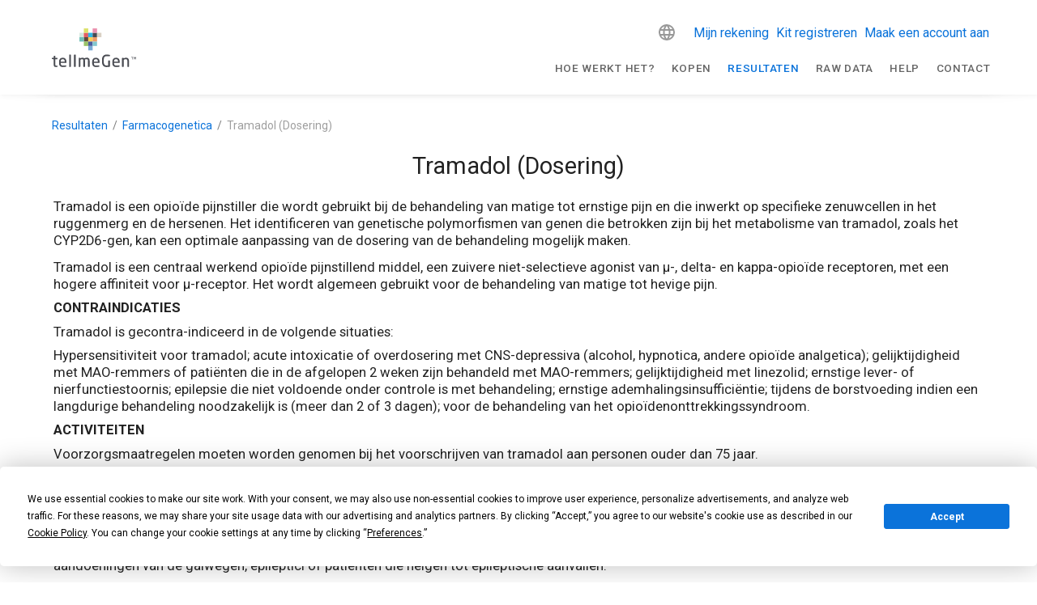

--- FILE ---
content_type: text/html; charset=utf-8
request_url: https://www.tellmegen.com/nl/resultaten/farmacologie/tramadol-dosering
body_size: 36973
content:
<!doctype html>
<html data-n-head-ssr lang="en" data-n-head="%7B%22lang%22:%7B%22ssr%22:%22en%22%7D%7D">
  <head >
    <meta data-n-head="ssr" charset="utf-8"><meta data-n-head="ssr" name="viewport" content="width=device-width, initial-scale=1"><meta data-n-head="ssr" name="format-detection" content="telephone=no"><meta data-n-head="ssr" data-hid="apple-mobile-web-app-title" name="apple-mobile-web-app-title" content="tellmeGen"><meta data-n-head="ssr" data-hid="og:title" name="og:title" property="og:title" content="tellmeGen"><meta data-n-head="ssr" data-hid="og:description" name="og:description" property="og:description" content="tellmeGen"><meta data-n-head="ssr" data-hid="og:site_name" name="og:site_name" property="og:site_name" content="tellmeGen"><meta data-n-head="ssr" data-hid="og:url" name="og:url" property="og:url" content="https://www.tellmegen.com"><meta data-n-head="ssr" data-hid="og:image" name="og:image" property="og:image" content="https://www.tellmegen.com/logo.png"><meta data-n-head="ssr" data-hid="og:type" name="og:type" property="og:type" content="website"><meta data-n-head="ssr" name="facebook-domain-verification" content="fw4vzzdqb5qx3bs7vv3r8vuhjycgc6"><meta data-n-head="ssr" name="p:domain_verify" content="f16b0074b441cdfcf1007986b2c5b438"><meta data-n-head="ssr" data-hid="charset" charset="utf-8"><meta data-n-head="ssr" data-hid="mobile-web-app-capable" name="mobile-web-app-capable" content="yes"><meta data-n-head="ssr" data-hid="description" name="description" content="description"><meta data-n-head="ssr" data-hid="robots" name="robots" content="index, follow"><title>title</title><link data-n-head="ssr" rel="icon" type="image/x-icon" href="/favicon.ico"><link data-n-head="ssr" data-hid="shortcut-icon" rel="shortcut icon" href="/_nuxt/icons/icon_64x64.e7b7f4.png"><link data-n-head="ssr" data-hid="apple-touch-icon" rel="apple-touch-icon" href="/_nuxt/icons/icon_512x512.e7b7f4.png" sizes="512x512"><link data-n-head="ssr" rel="manifest" href="/_nuxt/manifest.e4f8186c.json" data-hid="manifest"><link data-n-head="ssr" data-hid="i18n-alt-de" head="ssr" rel="alternate" href="https://www.tellmegen.com/de/testergebnisse/pharmakologie/tramadol-dosierung" hreflang="de"><link data-n-head="ssr" data-hid="i18n-alt-sv" head="ssr" rel="alternate" href="https://www.tellmegen.com/sv/resultat/farmakogenetik/tramadol-dosering" hreflang="sv"><link data-n-head="ssr" data-hid="i18n-alt-ru" head="ssr" rel="alternate" href="https://www.tellmegen.com/ru/результаты/фармакогенетика/трамадол-дозировка" hreflang="ru"><link data-n-head="ssr" data-hid="i18n-alt-fi" head="ssr" rel="alternate" href="https://www.tellmegen.com/fi/tulokset/farmakologinen-yhteensopivuus/tramadoli-annostus" hreflang="fi"><link data-n-head="ssr" data-hid="i18n-alt-pt" head="ssr" rel="alternate" href="https://www.tellmegen.com/pt/resultados/farmacologia/tramadol-dosagem" hreflang="pt"><link data-n-head="ssr" data-hid="i18n-alt-en" head="ssr" rel="alternate" href="https://www.tellmegen.com/en/results/pharmacology/tramadol-dosage" hreflang="en"><link data-n-head="ssr" data-hid="i18n-alt-it" head="ssr" rel="alternate" href="https://www.tellmegen.com/it/risultati/farmacologia/tramadol-dosaggio" hreflang="it"><link data-n-head="ssr" data-hid="i18n-alt-fr" head="ssr" rel="alternate" href="https://www.tellmegen.com/fr/resultats/pharmacologie/tramadol-dosage" hreflang="fr"><link data-n-head="ssr" data-hid="i18n-alt-es" head="ssr" rel="alternate" href="https://www.tellmegen.com/resultados/farmacologia/tramadol-dosificacion" hreflang="es"><link data-n-head="ssr" data-hid="i18n-alt-nb" head="ssr" rel="alternate" href="https://www.tellmegen.com/nb/resultater/farmakologi/tramadol-dosering" hreflang="nb"><link data-n-head="ssr" data-hid="i18n-alt-ja" head="ssr" rel="alternate" href="https://www.tellmegen.com/ja/結果/薬理学/トラマドール-投与量" hreflang="ja"><link data-n-head="ssr" data-hid="i18n-alt-pl" head="ssr" rel="alternate" href="https://www.tellmegen.com/pl/wyniki/farmakogenetyka/tramadol-dawkowanie" hreflang="pl"><link data-n-head="ssr" data-hid="i18n-alt-nl" head="ssr" rel="alternate" href="https://www.tellmegen.com/nl/resultaten/farmacologie/tramadol-dosering" hreflang="nl"><link data-n-head="ssr" data-hid="i18n-xd" head="ssr" rel="alternate1" href="https://www.tellmegen.com/resultados/farmacologia/tramadol-dosificacion" hreflang="x-default"><link data-n-head="ssr" data-hid="robots" name="robots" content="index, follow"><link data-n-head="ssr" data-hid="i18n-can" rel="canonical" href="https://www.tellmegen.com/nl/resultaten/farmacologie/tramadol-dosering"><script data-n-head="ssr" type="text/javascript" src="https://app.termly.io/resource-blocker/8d21808c-c083-41e6-80c1-fc1dc45654b4?autoBlock=on"></script><script data-n-head="ssr" type="text/javascript" chat="true" id="867866" src="https://eu.fw-cdn.com/12906606/867866.js"></script><script data-n-head="ssr" data-hid="gtm-script">if(!window._gtm_init){window._gtm_init=1;(function(w,n,d,m,e,p){w[d]=(w[d]==1||n[d]=='yes'||n[d]==1||n[m]==1||(w[e]&&w[e][p]&&w[e][p]()))?1:0})(window,navigator,'doNotTrack','msDoNotTrack','external','msTrackingProtectionEnabled');(function(w,d,s,l,x,y){w[x]={};w._gtm_inject=function(i){if(w.doNotTrack||w[x][i])return;w[x][i]=1;w[l]=w[l]||[];w[l].push({'gtm.start':new Date().getTime(),event:'gtm.js'});var f=d.getElementsByTagName(s)[0],j=d.createElement(s);j.async=true;j.src='https://www.googletagmanager.com/gtm.js?id='+i;f.parentNode.insertBefore(j,f);};w[y]('GTM-W5HZHGS')})(window,document,'script','dataLayer','_gtm_ids','_gtm_inject')}</script><link rel="preload" href="/_nuxt/4a04797.js" as="script"><link rel="preload" href="/_nuxt/5c98fa3.js" as="script"><link rel="preload" href="/_nuxt/css/b3ea1ea.css" as="style"><link rel="preload" href="/_nuxt/b0c3b39.js" as="script"><link rel="preload" href="/_nuxt/css/af212a9.css" as="style"><link rel="preload" href="/_nuxt/557d7ef.js" as="script"><link rel="preload" href="/_nuxt/css/1b0c69e.css" as="style"><link rel="preload" href="/_nuxt/01b6d91.js" as="script"><link rel="preload" href="/_nuxt/8360b48.js" as="script"><link rel="stylesheet" href="/_nuxt/css/b3ea1ea.css"><link rel="stylesheet" href="/_nuxt/css/af212a9.css"><link rel="stylesheet" href="/_nuxt/css/1b0c69e.css">
  </head>
  <body >
    <noscript data-n-head="ssr" data-hid="gtm-noscript" data-pbody="true"><iframe src="https://www.googletagmanager.com/ns.html?id=GTM-W5HZHGS&" height="0" width="0" style="display:none;visibility:hidden" title="gtm"></iframe></noscript><div data-server-rendered="true" id="__nuxt"><!----><div id="__layout"><div data-app="true" id="app" class="v-application v-application--is-ltr theme--light"><div class="v-application--wrap"><!----> <div class="v-sheet theme--light"><header class="white v-sheet theme--light v-toolbar v-app-bar v-app-bar--fixed" style="max-height:117px;height:56px;margin-top:0px;transform:translateY(0px);left:0px;right:0px;"><div class="v-toolbar__content" style="height:56px;"><div class="container px-0"><div class="row mx-0 align-center justify-space-between"><div class="d-flex flex-grow-1 justify-space-between align-center col-lg-3 col-auto"><span title="Home" class="tmg-u-cursor--pointer"><svg xmlns="http://www.w3.org/2000/svg" viewBox="0 0 440.37 202.28" width="104" height="48" class="logo my-0 mx-1 py-0"><path fill="#494b52" d="M421,162.16h-2.21V151.72h-3.95v-2h10.11v2H421v10.44Z"></path> <path fill="#494b52" d="M434.24,159.1h-.08l-3.89-5.84v8.91h-2.15V149.7h2.33l3.8,5.89L438,149.7h2.34v12.47h-2.19v-8.94Z"></path> <path fill="#494b52" d="M21.91,202.28c-7.67,0-12.11-1.95-12.11-11.94V161.41l-7.65-.87A2.14,2.14,0,0,1,0,158.41v-2.29A2.11,2.11,0,0,1,2.23,154H9.81v-7.66a2.34,2.34,0,0,1,2-2.3l4.76-.69a2,2,0,0,1,1.88,2V154H27a2.31,2.31,0,0,1,2.31,2.31v2.87A2.31,2.31,0,0,1,27,161.46H18.48v28.86c0,4.34,1,4.7,3.94,4.7h4.73c2,0,2.39,1,2.39,1.8v3c0,.79-.35,1.79-2,2.05A40.19,40.19,0,0,1,21.91,202.28Z"></path> <path fill="#494b52" d="M57.43,202.28c-7.39,0-19.8-2.72-19.8-20.89v-7.6C37.63,161,44.87,153.4,57,153.4s19.2,7.43,19.2,20.39v4.56A2.23,2.23,0,0,1,74,180.83H46.3v.57c0,9.22,3.33,13.15,11.12,13.15a115.74,115.74,0,0,0,14.94-.92h.51a1.79,1.79,0,0,1,2,1.8v2.87a2.29,2.29,0,0,1-2.19,2.55A77.82,77.82,0,0,1,57.43,202.28ZM46.31,173.92H67.46v-.14c0-8.86-3.12-12.64-10.45-12.64s-10.7,4.14-10.7,12.64Z"></path> <path fill="#494b52" d="M97.14,201.68H92.75a2.23,2.23,0,0,1-2.14-2.31V139.14a2.16,2.16,0,0,1,2.14-2.23h4.39a2.16,2.16,0,0,1,2.14,2.23v60.23A2.2,2.2,0,0,1,97.14,201.68Z"></path> <path fill="#494b52" d="M122.41,201.68H118a2.23,2.23,0,0,1-2.14-2.31V139.14a2.16,2.16,0,0,1,2.14-2.23h4.4a2.16,2.16,0,0,1,2.14,2.23v60.23A2.24,2.24,0,0,1,122.41,201.68Z"></path> <path fill="#494b52" d="M195.15,201.68h-4.06a2.32,2.32,0,0,1-2.31-2.31V169.46c0-7.46-3.78-8.42-7.07-8.42a27.5,27.5,0,0,0-9.15,2,26.83,26.83,0,0,1,.64,6.21v30.07a2.21,2.21,0,0,1-2.14,2.31h-4.48a2.14,2.14,0,0,1-2.05-2.31V169.3c0-7-1.9-8.25-5.89-8.25-3.08,0-6.93,1.7-9.69,3.06v35.26a2.21,2.21,0,0,1-2.14,2.31h-4.48a2.14,2.14,0,0,1-2.05-2.31V156.29A2.25,2.25,0,0,1,142.5,154h4.22a2.24,2.24,0,0,1,2.23,2.31v.51a23.42,23.42,0,0,1,11.71-3.5c3.73,0,6.48,1.06,8.6,3.33a34.26,34.26,0,0,1,13.87-3.33c6.53,0,14.3,2.8,14.3,16.16v29.91A2.27,2.27,0,0,1,195.15,201.68Z"></path> <path fill="#494b52" d="M230.63,202.28c-7.4,0-19.8-2.72-19.8-20.89v-7.6c0-12.77,7.24-20.39,19.37-20.39s19.2,7.43,19.2,20.39v4.56a2.23,2.23,0,0,1-2.22,2.48H219.5v.57c0,9.22,3.33,13.15,11.13,13.15a115.74,115.74,0,0,0,14.94-.92h.51a1.81,1.81,0,0,1,2,1.8v2.87a2.29,2.29,0,0,1-2.19,2.55A78,78,0,0,1,230.63,202.28Zm-11.12-28.36h21.15v-.14c0-8.86-3.12-12.64-10.45-12.64s-10.7,4.14-10.7,12.64Z"></path> <path fill="#494b52" d="M284.62,202.28c-10.88,0-22.5-7.06-22.5-26.89V164.07c0-24.34,16.27-27,23.26-27a99.21,99.21,0,0,1,16.15,1.19c1.22.14,2,.84,2,1.88v4.23c0,.55-.23,1.46-1.72,1.46h-.34c-5.33-.45-9.21-.59-16.05-.59-9.51,0-14.33,6.33-14.33,18.81V175.4c0,12.13,4.82,18.81,13.57,18.81,4.67,0,7.89-.28,10-.46V170.16a2.18,2.18,0,0,1,2.14-2.31h4.56a2.3,2.3,0,0,1,2.23,2.31v28.39a2.44,2.44,0,0,1-2,2.47A100.14,100.14,0,0,1,284.62,202.28Z"></path> <path fill="#494b52" d="M336,202.28c-7.39,0-19.8-2.72-19.8-20.89v-7.6c0-12.77,7.24-20.39,19.37-20.39s19.2,7.43,19.2,20.39v4.56a2.23,2.23,0,0,1-2.22,2.48H324.82v.57c0,9.22,3.33,13.15,11.12,13.15a116,116,0,0,0,14.95-.92h.51a1.81,1.81,0,0,1,2,1.8v2.87a2.29,2.29,0,0,1-2.19,2.55A78.07,78.07,0,0,1,336,202.28Zm-11.13-28.36H346v-.14c0-8.86-3.12-12.64-10.45-12.64s-10.7,4.14-10.7,12.64Z"></path> <path fill="#494b52" d="M401.13,201.68h-4.05a2.31,2.31,0,0,1-2.31-2.31V171.58c0-8.81-3.18-10.53-8.67-10.53-3,0-6.65,1-10.79,3.06v35.26a2.37,2.37,0,0,1-2.31,2.31h-4.14a2.3,2.3,0,0,1-2.22-2.31V156.29a2.25,2.25,0,0,1,2.22-2.31h4.22a2.24,2.24,0,0,1,2.23,2.31v.56a25.18,25.18,0,0,1,12.81-3.46c10.16,0,15.32,6.12,15.32,18.19v27.79A2.32,2.32,0,0,1,401.13,201.68Z"></path> <rect fill="#d5e9df" x="144.21" y="23" width="23.01" height="23"></rect> <rect fill="#e55e62" x="167.22" y="23" width="22.99" height="23"></rect> <rect fill="#5c493c" x="167.22" y="46" width="22.99" height="23"></rect> <rect fill="#71bfb9" x="144.21" y="46" width="23.01" height="23"></rect> <rect fill="#98c368" x="167.22" y="69.01" width="22.99" height="23"></rect> <rect fill="#fbce59" x="190.21" y="46" width="23.01" height="23"></rect> <rect fill="#ef9b66" x="213.22" y="46" width="23.01" height="23"></rect> <rect fill="#4b5c9f" x="190.21" y="69.01" width="23.01" height="23"></rect> <rect fill="#82c7cf" x="213.22" y="69.01" width="23.01" height="23"></rect> <rect fill="#79aad4" x="190.21" y="92.01" width="23.01" height="23"></rect> <rect fill="#2fb6e3" x="190.21" y="23" width="23.01" height="23"></rect> <rect fill="#474a52" x="213.22" y="23" width="23.01" height="23"></rect> <rect fill="#eb8fad" x="213.22" width="23.01" height="23"></rect> <rect fill="#d9d1c4" x="236.23" y="23" width="22.99" height="23"></rect> <rect fill="#dce169" x="167.22" width="22.99" height="23"></rect></svg></span> <button type="button" class="v-app-bar__nav-icon tmg-header__appbar v-btn v-btn--icon v-btn--round theme--light v-size--default"><span class="v-btn__content"><i aria-hidden="true" class="v-icon notranslate mdi mdi-menu theme--light"></i></span></button></div> <div class="tmg-header__col--desktop px-0 col col-auto"><div class="row ma-0 mb-1 justify-end"><div class="text-right pa-0 mr-n05 col col-auto"><div class="tmg-u__hidden-lock"><div class="v-menu"><button type="button" title="Taal" role="button" aria-haspopup="true" aria-expanded="false" class="tmg-lang__btn--mobile v-btn v-btn--text theme--light v-size--default"><span class="v-btn__content"><i aria-hidden="true" class="v-icon notranslate mdi mdi-web theme--light"></i></span></button><div role="menu" class="v-menu__content theme--light " style="max-height:auto;min-width:0px;max-width:auto;top:12px;left:12px;transform-origin:top left;z-index:0;display:none;"> <section class="tmg-lang__menu"></section> <div class="v-list tmg-lang__list v-sheet theme--light"></div></div></div></div></div> <div class="d-flex align-center pa-0 pr-2 col col-auto"><div class="v-sheet theme--light"><a href="https://genportal.tellmegen.eu/init?lang=nl" class="ml-2 item__link">
                  Mijn rekening
                </a> <a href="https://genportal.tellmegen.eu/welcome?lang=nl" class="item__link">
                  Kit registreren
                </a> <a href="https://genportal.tellmegen.eu/registryaccount/USER?lang=nl" class="item__link">
                  Maak een account aan
                </a></div></div></div> <div class="row tmg-header__row--desktop ma-0 pt-0 align-end justify-end"><div class="pa-0 col col-auto"><a href="https://www.tellmegen.com/nl/wat-houdt-een-dna-test-in" class="menu__link">
                Hoe werkt het?
              </a></div><div class="pa-0 col col-auto"><a href="https://shop.tellmegen.com/nl/" class="menu__link">
                Kopen
              </a></div><div class="pa-0 col col-auto"><a href="https://www.tellmegen.com/nl/resultaten" class="menu__link nuxt-link-exact-active nuxt-link-active">
                Resultaten
              </a></div><div class="pa-0 col col-auto"><a href="https://www.tellmegen.com/nl/ruwe-genetische-gegevens-uploaden" class="menu__link">
                raw data
              </a></div><div class="pa-0 col col-auto"><a href="https://help.tellmegen.com/faq/?lang=nl" class="menu__link">
                Help
              </a></div><div class="pa-0 col col-auto"><a href="https://www.tellmegen.com/nl/contact" class="menu__link">
                Contact
              </a></div></div></div></div></div></div></header> <aside class="v-navigation-drawer v-navigation-drawer--close v-navigation-drawer--fixed v-navigation-drawer--is-mobile v-navigation-drawer--right v-navigation-drawer--temporary theme--light" style="height:100%;top:0px;transform:translateX(100%);width:256px;"><div class="v-navigation-drawer__content"><div role="list" class="v-list v-sheet theme--light v-list--dense v-list--nav"><div role="listbox" class="v-item-group theme--light v-list-item-group"><div tabindex="0" role="option" aria-selected="false" class="v-list-item v-list-item--link theme--light"><a href="https://www.tellmegen.com/nl/wat-houdt-een-dna-test-in" class="menu__link">
            Hoe werkt het?
          </a></div><div tabindex="0" role="option" aria-selected="false" class="v-list-item v-list-item--link theme--light"><a href="https://shop.tellmegen.com/nl/" class="menu__link">
            Kopen
          </a></div><div tabindex="0" role="option" aria-selected="false" class="v-list-item v-list-item--link theme--light"><a href="https://www.tellmegen.com/nl/resultaten" class="menu__link nuxt-link-exact-active nuxt-link-active">
            Resultaten
          </a></div><div tabindex="0" role="option" aria-selected="false" class="v-list-item v-list-item--link theme--light"><a href="https://www.tellmegen.com/nl/ruwe-genetische-gegevens-uploaden" class="menu__link">
            raw data
          </a></div><div tabindex="0" role="option" aria-selected="false" class="v-list-item v-list-item--link theme--light"><a href="https://help.tellmegen.com/faq/?lang=nl" class="menu__link">
            Help
          </a></div><div tabindex="0" role="option" aria-selected="false" class="v-list-item v-list-item--link theme--light"><a href="https://www.tellmegen.com/nl/contact" class="menu__link">
            Contact
          </a></div> <div tabindex="0" role="option" aria-selected="false" class="pa-0 mx-1 v-list-item v-list-item--link theme--light"><div class="tmg-u__hidden-lock"><div class="v-menu"><button type="button" title="Taal" role="button" aria-haspopup="true" aria-expanded="false" class="tmg-lang__btn--mobile v-btn v-btn--text theme--light v-size--default"><span class="v-btn__content"><i aria-hidden="true" class="v-icon notranslate mdi mdi-web theme--light"></i></span></button><div role="menu" class="v-menu__content theme--light " style="max-height:auto;min-width:0px;max-width:auto;top:12px;left:12px;transform-origin:top left;z-index:0;display:none;"> <section class="tmg-lang__menu"></section> <div class="v-list tmg-lang__list v-sheet theme--light"></div></div></div></div></div> <hr role="separator" aria-orientation="horizontal" class="mb-1 v-divider theme--light"> <div tabindex="0" role="option" aria-selected="false" class="v-list-item v-list-item--link theme--light"><a href="https://genportal.tellmegen.eu/init?lang=nl" class="menu__link">
            Mijn rekening
          </a></div> <div tabindex="0" role="option" aria-selected="false" class="v-list-item v-list-item--link theme--light"><a href="https://genportal.tellmegen.eu/welcome?lang=nl" class="menu__link">
            Kit registreren
          </a></div> <div tabindex="0" role="option" aria-selected="false" class="v-list-item v-list-item--link theme--light"><a href="https://genportal.tellmegen.eu/registryaccount/USER?lang=nl" class="menu__link">
            Maak een account aan
          </a></div></div></div></div><div class="v-navigation-drawer__border"></div></aside></div> <main class="v-main" style="padding-top:56px;padding-right:0px;padding-bottom:0px;padding-left:0px;"><div class="v-main__wrap"><div class="container tmg-report__content pb-0 container--fluid"><div class="container px-8 pt-14 mt-12 pb-4"><div aria-busy="true" aria-live="polite" aria-label="Loading..." role="alert" class="v-skeleton-loader mx-auto mb-4 v-skeleton-loader--is-loading theme--light"><div class="v-skeleton-loader__paragraph v-skeleton-loader__bone"><div class="v-skeleton-loader__text v-skeleton-loader__bone"></div><div class="v-skeleton-loader__text v-skeleton-loader__bone"></div><div class="v-skeleton-loader__text v-skeleton-loader__bone"></div></div></div><div aria-busy="true" aria-live="polite" aria-label="Loading..." role="alert" class="v-skeleton-loader mx-auto mb-4 v-skeleton-loader--is-loading theme--light"><div class="v-skeleton-loader__paragraph v-skeleton-loader__bone"><div class="v-skeleton-loader__text v-skeleton-loader__bone"></div><div class="v-skeleton-loader__text v-skeleton-loader__bone"></div><div class="v-skeleton-loader__text v-skeleton-loader__bone"></div></div></div><div aria-busy="true" aria-live="polite" aria-label="Loading..." role="alert" class="v-skeleton-loader mx-auto mb-4 v-skeleton-loader--is-loading theme--light"><div class="v-skeleton-loader__paragraph v-skeleton-loader__bone"><div class="v-skeleton-loader__text v-skeleton-loader__bone"></div><div class="v-skeleton-loader__text v-skeleton-loader__bone"></div><div class="v-skeleton-loader__text v-skeleton-loader__bone"></div></div></div><div aria-busy="true" aria-live="polite" aria-label="Loading..." role="alert" class="v-skeleton-loader mx-auto mb-4 v-skeleton-loader--is-loading theme--light"><div class="v-skeleton-loader__paragraph v-skeleton-loader__bone"><div class="v-skeleton-loader__text v-skeleton-loader__bone"></div><div class="v-skeleton-loader__text v-skeleton-loader__bone"></div><div class="v-skeleton-loader__text v-skeleton-loader__bone"></div></div></div><div aria-busy="true" aria-live="polite" aria-label="Loading..." role="alert" class="v-skeleton-loader mx-auto mb-4 v-skeleton-loader--is-loading theme--light"><div class="v-skeleton-loader__paragraph v-skeleton-loader__bone"><div class="v-skeleton-loader__text v-skeleton-loader__bone"></div><div class="v-skeleton-loader__text v-skeleton-loader__bone"></div><div class="v-skeleton-loader__text v-skeleton-loader__bone"></div></div></div><div aria-busy="true" aria-live="polite" aria-label="Loading..." role="alert" class="v-skeleton-loader mx-auto mb-4 v-skeleton-loader--is-loading theme--light"><div class="v-skeleton-loader__paragraph v-skeleton-loader__bone"><div class="v-skeleton-loader__text v-skeleton-loader__bone"></div><div class="v-skeleton-loader__text v-skeleton-loader__bone"></div><div class="v-skeleton-loader__text v-skeleton-loader__bone"></div></div></div></div> <!----></div></div></main> <div class="container container--fluid"><div class="container py-6"><div class="row ma-0 justify-center"><div class="text-center col col-12"><h3 class="tmg-c-section__title--medium">
          Heb je onze DNA-test nog niet gedaan?

        </h3> <h4 class="tmg-c-subtitle--light mx-auto">
          Doe je genetische test en kom alles over jezelf te weten.
        </h4></div> <section class="tmg-promo-banner__packs"><article class="tmg-promo-banner__pack text-center pb-6"><figure class="tmg-promo-banner__figure"><img rel="preload" loading="lazy" src="/_nuxt/img/envelop-starter.1a53347.webp" alt="pack" width="250" height="179" class="tmg-promo-banner__img mt-8 mb-5"> <figcaption class="tmg-promo-banner__figcaption"><article class="tmg-promo-banner__pack tmg-promo-banner__pack--starter"><span>Starter</span> <small>DNA-testen</small></article> <span>De beste optie om te beginnen</span> <p class="mb-0 mb-mb-n1">Voorouders, eigenschappen en welzijn</p> <!----></figcaption></figure> <a href="https://shop.tellmegen.com/nl/5-starter" class="mt-4 mx-auto pa-5 v-btn v-btn--has-bg theme--light v-size--small primary"><span class="v-btn__content">
            Kopen
          </span></a></article><article class="tmg-promo-banner__pack text-center pb-6"><figure class="tmg-promo-banner__figure"><img rel="preload" loading="lazy" src="/_nuxt/img/envelop-advanced.5b87469.webp" alt="pack" width="250" height="179" class="tmg-promo-banner__img mt-8 mb-5"> <figcaption class="tmg-promo-banner__figcaption"><article class="tmg-promo-banner__pack tmg-promo-banner__pack--advanced"><span>Advanced</span> <small>DNA-testen</small></article> <span>Leer je DNA in detail kennen</span> <p class="mb-0 mb-mb-n1">Gezondheid, Voorouders, Eigenschappen en Welzijn</p> <!----></figcaption></figure> <a href="https://shop.tellmegen.com/nl/6-advanced" class="mt-4 mx-auto pa-5 v-btn v-btn--has-bg theme--light v-size--small primary"><span class="v-btn__content">
            Kopen
          </span></a></article><article class="tmg-promo-banner__pack text-center pb-6"><figure class="tmg-promo-banner__figure"><img rel="preload" loading="lazy" src="/_nuxt/img/envelop-ultra.b17b7ae.webp" alt="pack" width="250" height="179" class="tmg-promo-banner__img mt-8 mb-5"> <figcaption class="tmg-promo-banner__figcaption"><article class="tmg-promo-banner__pack tmg-promo-banner__pack--ultra"><small>Genetische analyse</small><span>Ultra</span></article> <span>Whole Genome Sequencing 30x</span> <p class="mb-0 mb-mb-n1">Gezondheid, Voorouderlijkheid, Kenmerken en Welzijn</p> <p class="mb-0 mb-md-n1"><small class="tmg-promo-banner__small">
                  omvat een jaar tellmeGen+
                </small></p></figcaption></figure> <a href="https://shop.tellmegen.com/nl/9-ultra-wgs-30x" class="mt-4 mx-auto pa-5 v-btn v-btn--has-bg theme--light v-size--small primary"><span class="v-btn__content">
            Kopen
          </span></a></article></section></div></div></div> <footer class="v-footer tmg-o-footer v-sheet theme--light v-footer--fixed" style="left:0px;right:0px;bottom:0px;"><div class="container ma-0 pa-0 blue-grey lighten-5 container--fluid"><div class="container py-0"><details class="tmg-c-details--full"><summary><div class="row ma-0 px-4"><h4 class="tmg-c-details__title py-5"><svg xmlns="http://www.w3.org/2000/svg" viewBox="0 0 24 24" class="tmg-c-details__marker"><path fill="currentColor" d="M7.41,8.58L12,13.17L16.59,8.58L18,10L12,16L6,10L7.41,8.58Z"></path></svg>
            Belangrijke informatie en beperkingen
          </h4></div></summary> <div class="row ma-0 px-6 pb-7 justify-center"><aside class="tmg-footer__disclaimer"><p><strong>1. Bereik per product:</strong> • <strong>Starter</strong>: voorouderlijkheid, kenmerken en welzijn. • <strong>Advanced</strong>: voegt multifactoriële aanleg, dragerschap en farmacogenetica toe. • <strong>ULTRA (30x): WGS</strong> met analyse van veelvoorkomende, zeldzame en enkele potentieel nieuwe varianten. <strong>2. Aard van de resultaten:</strong> De rapporten zijn informatief en educatief. Ze zijn niet bedoeld om ziekten te diagnosticeren, te voorkomen, te behandelen of te monitoren. Elke gezondheidsbeslissing moet gevalideerd worden in een geaccrediteerde klinische omgeving. <strong>3. Voorouderlijkheid en kenmerken:</strong> Schattingen van voorouderlijkheid zijn probabilistisch en afhankelijk van referentie databases; regio's met minder vertegenwoordiging kunnen minder resolutie vertonen. Genetische voorouderlijkheid is niet gelijk aan staatsburgerschap, wettelijke identiteit of gedocumenteerde genealogie. Kenmerken zijn gebaseerd op gepubliceerde associaties en weerspiegelen niet de volledige complexiteit van het fenotype. <strong>4. Erfelijke aandoeningen en restrisico:</strong> Een resultaat "zonder rapporteerbare varianten" vermindert het risico, maar elimineert het niet. De detectiegraad varieert per gen, varianttype en afkomst. Er kunnen varianten bestaan buiten het methodologische bereik of nog niet beschreven. <strong>5. Farmacogenetica:</strong> Farmacogenetica beschrijft hoe bepaalde varianten de metabolisering of respons op medicijnen kunnen beïnvloeden. Het bepaalt op zichzelf niet de werkzaamheid of veiligheid. Factoren zoals leeftijd, nier-/leverfunctie, comorbiditeiten, interacties en doseringen zijn bepalend. Bij sommige genen kan de identificatie van complexe haplotypes, duplicaties/deleties of hybride allelen aanvullende technieken vereisen die niet zijn inbegrepen. Wijzig uw medicatie niet zonder overleg met uw arts. <strong>6. Specifieke waarschuwingen (bv. BRCA1 en BRCA2):</strong> • In Advanced wordt een specifieke set varianten beoordeeld die niet alle mogelijke varianten of structurele afwijkingen omvat. • In ULTRA wordt het volledige gen geanalyseerd en kunnen VUS'en voorkomen. De afwezigheid van bevindingen sluit andere varianten die het risico beïnvloeden niet uit. • Elk resultaat moet klinisch worden bevestigd voordat medische beslissingen worden genomen. <strong>7. Technische beperkingen:</strong> Hoewel WGS 30x een grote dekking biedt, zijn er gebieden en typen varianten die moeilijk te detecteren zijn, zoals: • CNV's en complexe of gebalanceerde herschikkingen; • herhaalde expansies (bv. FMR1); • complexe haplotypes (bv. HLA), pseudogenen, gebieden van lage complexiteit of hoge homologie; • mozaïcisme met lage fractie; • somatische varianten (de analyse is kiembaan in speeksel). Bij microarrays is de analyse beperkt tot vooraf gedefinieerde markers; elke uitbreiding door imputatie is afhankelijk van methoden en referentiepopulaties. Wetenschappelijk bewijs evolueert en de classificatie van varianten kan in de loop van de tijd veranderen. <strong>8. Varianten van onzekere betekenis (VUS):</strong> In ULTRA is het gebruikelijk om VUS'en aan te treffen. Er mogen geen medische beslissingen op worden gebaseerd totdat er voldoende bewijs of klinische bevestiging is. <strong>9. Emotionele impact en counseling:</strong> Genetische informatie kan emotioneel impact hebben. We raden aan de resultaten te bespreken met uw arts en met een geneticus. <strong>10. Verantwoord gebruik van gegevens en externe tools:</strong> Als u uw ruwe gegevens downloadt en gebruikt in diensten van derden, kunnen de interpretaties afwijken van die van tellmeGen. We kunnen de nauwkeurigheid van externe resultaten niet garanderen of ondersteuning bieden voor deze resultaten. <strong>11. Kwaliteit van het monster en herhalingen:</strong> De kwaliteit en kwantiteit van het DNA, de afname en het transport beïnvloeden de geldigheid van de analyse. Als een monster ongeschikt is om redenen die niet aan de gebruiker te wijten zijn, kunnen we een herhaling aanbieden volgens het geldende beleid dat zichtbaar is op het platform voordat we accepteren. <strong>12. Rapportversies:</strong> De inhoud en het bereik van de rapporten kunnen variëren door productversies, methodologische updates of nieuw bewijs. De datum van het rapport geeft de toepasselijke versie aan.</p></aside></div></details></div></div> <div class="container tmg-o-footer__content mt-2 pt-4 pb-0"><div class="row pt-4"><div class="px-6 px-lg-3 px-xl-2 py-0 col-sm-6 col-md-4 col-12"><ul><li class="footer__section--title">
          Genetische test en resultaten
        </li> <li><ul class="mb-4"><li><div class="tmg-c-link--inline"><a href="https://www.tellmegen.com/nl/genetische-examen">
    Genetische examen
  </a> <!----></div> <!----></li><li><div class="tmg-c-link--inline"><a href="https://www.tellmegen.com/nl/wat-houdt-een-dna-test-in">
    Wat is de tellmeGen DNA-test?
  </a> <!----></div> <!----></li><li><div class="tmg-c-link--inline"><a href="https://www.tellmegen.com/nl/resultaten">
    Resultaten
  </a> <!----></div> <ul><li><div class="tmg-c-link--inline"><a href="https://www.tellmegen.com/nl/resultaten/dna-test-gezondheid">
    Genetische aanleg voor ziekten
  </a> <a>
    *
  </a></div></li><li><div class="tmg-c-link--inline"><a href="https://www.tellmegen.com/nl/resultaten/erfelijke-ziekten">
    Erfelijke ziekten
  </a> <a>
    *
  </a></div></li><li><div class="tmg-c-link--inline"><a href="https://www.tellmegen.com/nl/resultaten/farmacologie">
    Farmacogenetica
  </a> <a>
    *
  </a></div></li><li><div class="tmg-c-link--inline"><a href="https://www.tellmegen.com/nl/resultaten/persoonlijke-eigenschappen">
    Persoonlijke eigenschappen
  </a> <!----></div></li><li><div class="tmg-c-link--inline"><a href="https://www.tellmegen.com/nl/resultaten/wellness">
    Wellness
  </a> <!----></div></li><li><div class="tmg-c-link--inline"><a href="https://www.tellmegen.com/nl/resultaten/dna-test-afkomst">
    Voorouders
  </a> <!----></div></li></ul></li><li><div class="tmg-c-link--inline"><a href="https://www.tellmegen.com/nl/dna-connect">
    DNA Connect
  </a> <!----></div> <!----></li><li><div class="tmg-c-link--inline"><a href="https://www.tellmegen.com/nl/ruwe-genetische-gegevens-uploaden">
    Ruwe genetische gegevens uploaden
  </a> <!----></div> <!----></li><li><div class="tmg-c-link--inline"><a href="https://shop.tellmegen.com/nl/">
    Kopen
  </a> <!----></div> <!----></li></ul></li></ul></div><div class="px-6 px-lg-3 px-xl-2 py-0 col-sm-6 col-md-4 col-12"><ul><li class="footer__section--title">
          Gepersonaliseerde genetische dienst
        </li> <li><ul class="mb-4"><li><div class="tmg-c-link--inline"><a href="https://www.tellmegen.com/nl/genetische-counseling">
    Genetisch advies
  </a> <!----></div> <!----></li><li><div class="tmg-c-link--inline"><a href="https://www.tellmegen.com/nl/genetische-gevoeligheid">
    Genetische kwetsbaarheid
  </a> <a>
    *
  </a></div> <!----></li></ul></li></ul><ul><li class="footer__section--title">
          tellmeGen™
        </li> <li><ul class="mb-4"><li><div class="tmg-c-link--inline"><a>
    Blog Genetica
  </a> <!----></div> <!----></li><li><div class="tmg-c-link--inline"><a href="https://www.tellmegen.com/nl/wie-we-zijn">
    Wie we zijn
  </a> <!----></div> <!----></li><li><div class="tmg-c-link--inline"><a href="https://www.tellmegen.com/nl/contact-distributeurs">
    &quot;Contact met distributeurs en affiliates&quot;
  </a> <!----></div> <!----></li><li><div class="tmg-c-link--inline"><a href="https://www.tellmegen.com/nl/tellmegen-onderzoek">
    tellmeGen Onderzoek
  </a> <!----></div> <!----></li><li><div class="tmg-c-link--inline"><a href="https://www.kokogenetics.com/?lang=nl">
    Koko Genetics - DNA-test voor huisdieren
  </a> <!----></div> <!----></li></ul></li></ul></div><div class="px-6 px-lg-3 px-xl-2 py-0 col-sm-6 col-md-4 col-12"><ul><li class="footer__section--title">
          Voorwaarden en Condities
        </li> <li><ul class="mb-4"><li><div class="tmg-c-link--inline"><a>
    Cookiesbeleid
  </a> <!----></div> <!----></li><li><div class="tmg-c-link--inline"><a>
    Retourbeleid
  </a> <!----></div> <!----></li><li><div class="tmg-c-link--inline"><a>
    Privacybeleid
  </a> <!----></div> <!----></li><li><div class="tmg-c-link--inline"><a>
    Beleid inzake bijwerkingen en herhalingen
  </a> <!----></div> <!----></li><li><div class="tmg-c-link--inline"><a>
    Kwaliteitsbeleid
  </a> <!----></div> <!----></li><li><div class="tmg-c-link--inline"><a>
    Wettelijke bepalingen en voorwaarden
  </a> <!----></div> <!----></li><li><div class="tmg-c-link--inline"><a>
    Geïnformeerde toestemming
  </a> <!----></div> <!----></li><li><div class="tmg-c-link--inline"><a href="https://help.tellmegen.com/faq/?lang=nl">
    Vaak gestelde vragen
  </a> <!----></div> <!----></li></ul></li></ul></div></div></div> <div class="container tmg-o-section pa-0 container--fluid"><div class="container"><svg style="display:none;"><symbol id="pinterest" viewBox="0 0 24 24"><path fill="currentColor" d="M9.04 21.54c.96.29 1.93.46 2.96.46a10 10 0 0 0 10-10A10 10 0 0 0 12 2 10 10 0 0 0 2 12c0 4.25 2.67 7.9 6.44 9.34-.09-.78-.18-2.07 0-2.96l1.15-4.94s-.29-.58-.29-1.5c0-1.38.86-2.41 1.84-2.41.86 0 1.26.63 1.26 1.44 0 .86-.57 2.09-.86 3.27-.17.98.52 1.84 1.52 1.84 1.78 0 3.16-1.9 3.16-4.58 0-2.4-1.72-4.04-4.19-4.04-2.82 0-4.48 2.1-4.48 4.31 0 .86.28 1.73.74 2.3.09.06.09.14.06.29l-.29 1.09c0 .17-.11.23-.28.11-1.28-.56-2.02-2.38-2.02-3.85 0-3.16 2.24-6.03 6.56-6.03 3.44 0 6.12 2.47 6.12 5.75 0 3.44-2.13 6.2-5.18 6.2-.97 0-1.92-.52-2.26-1.13l-.67 2.37c-.23.86-.86 2.01-1.29 2.7v-.03Z"></path></symbol> <symbol id="twitter" viewBox="0 0 24 24"><path fill="currentColor" d="m2.882 3.862 7.075 9.46-7.12 7.692H4.44l6.233-6.734 5.037 6.734h5.453l-7.474-9.992 6.628-7.16h-1.603l-5.74 6.202-4.639-6.202H2.882Zm2.356 1.18h2.506l11.062 14.792h-2.505L5.238 5.043Z"></path></symbol> <symbol id="instagram" viewBox="0 0 24 24"><path fill="currentColor" d="M7.8,2H16.2C19.4,2 22,4.6 22,7.8V16.2A5.8,5.8 0 0,1 16.2,22H7.8C4.6,22 2,19.4 2,16.2V7.8A5.8,5.8 0 0,1 7.8,2M7.6,4A3.6,3.6 0 0,0 4,7.6V16.4C4,18.39 5.61,20 7.6,20H16.4A3.6,3.6 0 0,0 20,16.4V7.6C20,5.61 18.39,4 16.4,4H7.6M17.25,5.5A1.25,1.25 0 0,1 18.5,6.75A1.25,1.25 0 0,1 17.25,8A1.25,1.25 0 0,1 16,6.75A1.25,1.25 0 0,1 17.25,5.5M12,7A5,5 0 0,1 17,12A5,5 0 0,1 12,17A5,5 0 0,1 7,12A5,5 0 0,1 12,7M12,9A3,3 0 0,0 9,12A3,3 0 0,0 12,15A3,3 0 0,0 15,12A3,3 0 0,0 12,9Z"></path></symbol> <symbol id="linkedin" viewBox="0 0 24 24"><path fill="currentColor" d="m6.50495,8.38681l-4.05896,0c-0.18014,0 -0.32611,0.14603 -0.32611,0.32611l0,13.0397c0,0.18014 0.14597,0.32611 0.32611,0.32611l4.05896,0c0.18014,0 0.32611,-0.14597 0.32611,-0.32611l0,-13.0397c0,-0.18008 -0.14597,-0.32611 -0.32611,-0.32611zm-2.02801,-6.48235c-1.47689,0 -2.67841,1.20021 -2.67841,2.67547c0,1.47591 1.20152,2.67658 2.67841,2.67658c1.47571,0 2.67625,-1.20074 2.67625,-2.67658c0.00007,-1.47526 -1.20054,-2.67547 -2.67625,-2.67547zm12.35226,6.15826c-1.63022,0 -2.83533,0.70081 -3.56627,1.49711l0,-0.84691c0,-0.18008 -0.14597,-0.32611 -0.32611,-0.32611l-3.88716,0c-0.18014,0 -0.32611,0.14603 -0.32611,0.32611l0,13.0397c0,0.18014 0.14597,0.32611 0.32611,0.32611l4.05009,0c0.18014,0 0.32611,-0.14597 0.32611,-0.32611l0,-6.45163c0,-2.17404 0.59052,-3.02102 2.10602,-3.02102c1.65051,0 1.78167,1.35779 1.78167,3.13287l0,6.33984c0,0.18014 0.14597,0.32611 0.32611,0.32611l4.05159,0c0.18014,0 0.32611,-0.14597 0.32611,-0.32611l0,-7.1525c0,-3.23273 -0.61641,-6.53746 -5.18815,-6.53746z"></path></symbol> <symbol id="facebook" viewBox="0 0 24 24"><path stroke="null" fill="currentColor" d="m16.97241,2.05519l0,3.97792l-1.98896,0c-0.68619,0 -0.99448,0.80553 -0.99448,1.49172l0,2.4862l2.98344,0l0,3.97792l-2.98344,0l0,7.95585l-3.97792,0l0,-7.95585l-2.98344,0l0,-3.97792l2.98344,0l0,-3.97792a3.97792,3.97792 0 0 1 3.97792,-3.97792l2.98344,0z"></path></symbol></svg> <div class="row ma-0 pt-4 tmg-u-border--top"><div class="pl-6 pl-md-4 pr-md-4 col col-12"><a href="https://www.tellmegen.com/nl/"><svg xmlns="http://www.w3.org/2000/svg" viewBox="0 0 440.37 202.28" width="82" height="38"><path fill="#494b52" d="M421,162.16h-2.21V151.72h-3.95v-2h10.11v2H421v10.44Z"></path> <path fill="#494b52" d="M434.24,159.1h-.08l-3.89-5.84v8.91h-2.15V149.7h2.33l3.8,5.89L438,149.7h2.34v12.47h-2.19v-8.94Z"></path> <path fill="#494b52" d="M21.91,202.28c-7.67,0-12.11-1.95-12.11-11.94V161.41l-7.65-.87A2.14,2.14,0,0,1,0,158.41v-2.29A2.11,2.11,0,0,1,2.23,154H9.81v-7.66a2.34,2.34,0,0,1,2-2.3l4.76-.69a2,2,0,0,1,1.88,2V154H27a2.31,2.31,0,0,1,2.31,2.31v2.87A2.31,2.31,0,0,1,27,161.46H18.48v28.86c0,4.34,1,4.7,3.94,4.7h4.73c2,0,2.39,1,2.39,1.8v3c0,.79-.35,1.79-2,2.05A40.19,40.19,0,0,1,21.91,202.28Z"></path> <path fill="#494b52" d="M57.43,202.28c-7.39,0-19.8-2.72-19.8-20.89v-7.6C37.63,161,44.87,153.4,57,153.4s19.2,7.43,19.2,20.39v4.56A2.23,2.23,0,0,1,74,180.83H46.3v.57c0,9.22,3.33,13.15,11.12,13.15a115.74,115.74,0,0,0,14.94-.92h.51a1.79,1.79,0,0,1,2,1.8v2.87a2.29,2.29,0,0,1-2.19,2.55A77.82,77.82,0,0,1,57.43,202.28ZM46.31,173.92H67.46v-.14c0-8.86-3.12-12.64-10.45-12.64s-10.7,4.14-10.7,12.64Z"></path> <path fill="#494b52" d="M97.14,201.68H92.75a2.23,2.23,0,0,1-2.14-2.31V139.14a2.16,2.16,0,0,1,2.14-2.23h4.39a2.16,2.16,0,0,1,2.14,2.23v60.23A2.2,2.2,0,0,1,97.14,201.68Z"></path> <path fill="#494b52" d="M122.41,201.68H118a2.23,2.23,0,0,1-2.14-2.31V139.14a2.16,2.16,0,0,1,2.14-2.23h4.4a2.16,2.16,0,0,1,2.14,2.23v60.23A2.24,2.24,0,0,1,122.41,201.68Z"></path> <path fill="#494b52" d="M195.15,201.68h-4.06a2.32,2.32,0,0,1-2.31-2.31V169.46c0-7.46-3.78-8.42-7.07-8.42a27.5,27.5,0,0,0-9.15,2,26.83,26.83,0,0,1,.64,6.21v30.07a2.21,2.21,0,0,1-2.14,2.31h-4.48a2.14,2.14,0,0,1-2.05-2.31V169.3c0-7-1.9-8.25-5.89-8.25-3.08,0-6.93,1.7-9.69,3.06v35.26a2.21,2.21,0,0,1-2.14,2.31h-4.48a2.14,2.14,0,0,1-2.05-2.31V156.29A2.25,2.25,0,0,1,142.5,154h4.22a2.24,2.24,0,0,1,2.23,2.31v.51a23.42,23.42,0,0,1,11.71-3.5c3.73,0,6.48,1.06,8.6,3.33a34.26,34.26,0,0,1,13.87-3.33c6.53,0,14.3,2.8,14.3,16.16v29.91A2.27,2.27,0,0,1,195.15,201.68Z"></path> <path fill="#494b52" d="M230.63,202.28c-7.4,0-19.8-2.72-19.8-20.89v-7.6c0-12.77,7.24-20.39,19.37-20.39s19.2,7.43,19.2,20.39v4.56a2.23,2.23,0,0,1-2.22,2.48H219.5v.57c0,9.22,3.33,13.15,11.13,13.15a115.74,115.74,0,0,0,14.94-.92h.51a1.81,1.81,0,0,1,2,1.8v2.87a2.29,2.29,0,0,1-2.19,2.55A78,78,0,0,1,230.63,202.28Zm-11.12-28.36h21.15v-.14c0-8.86-3.12-12.64-10.45-12.64s-10.7,4.14-10.7,12.64Z"></path> <path fill="#494b52" d="M284.62,202.28c-10.88,0-22.5-7.06-22.5-26.89V164.07c0-24.34,16.27-27,23.26-27a99.21,99.21,0,0,1,16.15,1.19c1.22.14,2,.84,2,1.88v4.23c0,.55-.23,1.46-1.72,1.46h-.34c-5.33-.45-9.21-.59-16.05-.59-9.51,0-14.33,6.33-14.33,18.81V175.4c0,12.13,4.82,18.81,13.57,18.81,4.67,0,7.89-.28,10-.46V170.16a2.18,2.18,0,0,1,2.14-2.31h4.56a2.3,2.3,0,0,1,2.23,2.31v28.39a2.44,2.44,0,0,1-2,2.47A100.14,100.14,0,0,1,284.62,202.28Z"></path> <path fill="#494b52" d="M336,202.28c-7.39,0-19.8-2.72-19.8-20.89v-7.6c0-12.77,7.24-20.39,19.37-20.39s19.2,7.43,19.2,20.39v4.56a2.23,2.23,0,0,1-2.22,2.48H324.82v.57c0,9.22,3.33,13.15,11.12,13.15a116,116,0,0,0,14.95-.92h.51a1.81,1.81,0,0,1,2,1.8v2.87a2.29,2.29,0,0,1-2.19,2.55A78.07,78.07,0,0,1,336,202.28Zm-11.13-28.36H346v-.14c0-8.86-3.12-12.64-10.45-12.64s-10.7,4.14-10.7,12.64Z"></path> <path fill="#494b52" d="M401.13,201.68h-4.05a2.31,2.31,0,0,1-2.31-2.31V171.58c0-8.81-3.18-10.53-8.67-10.53-3,0-6.65,1-10.79,3.06v35.26a2.37,2.37,0,0,1-2.31,2.31h-4.14a2.3,2.3,0,0,1-2.22-2.31V156.29a2.25,2.25,0,0,1,2.22-2.31h4.22a2.24,2.24,0,0,1,2.23,2.31v.56a25.18,25.18,0,0,1,12.81-3.46c10.16,0,15.32,6.12,15.32,18.19v27.79A2.32,2.32,0,0,1,401.13,201.68Z"></path> <rect fill="#d5e9df" x="144.21" y="23" width="23.01" height="23"></rect> <rect fill="#e55e62" x="167.22" y="23" width="22.99" height="23"></rect> <rect fill="#5c493c" x="167.22" y="46" width="22.99" height="23"></rect> <rect fill="#71bfb9" x="144.21" y="46" width="23.01" height="23"></rect> <rect fill="#98c368" x="167.22" y="69.01" width="22.99" height="23"></rect> <rect fill="#fbce59" x="190.21" y="46" width="23.01" height="23"></rect> <rect fill="#ef9b66" x="213.22" y="46" width="23.01" height="23"></rect> <rect fill="#4b5c9f" x="190.21" y="69.01" width="23.01" height="23"></rect> <rect fill="#82c7cf" x="213.22" y="69.01" width="23.01" height="23"></rect> <rect fill="#79aad4" x="190.21" y="92.01" width="23.01" height="23"></rect> <rect fill="#2fb6e3" x="190.21" y="23" width="23.01" height="23"></rect> <rect fill="#474a52" x="213.22" y="23" width="23.01" height="23"></rect> <rect fill="#eb8fad" x="213.22" width="23.01" height="23"></rect> <rect fill="#d9d1c4" x="236.23" y="23" width="22.99" height="23"></rect> <rect fill="#dce169" x="167.22" width="22.99" height="23"></rect></svg></a></div></div> <div class="row ma-0 pb-4 pb-lg-12"><div class="pt-0 px-6 px-md-4 col-sm-9 col-md-4 col-12"><p class="tmg-o-footer__msg">
          &quot;Het doel van de tellmeGen DNA-test is dat iedereen overal ter wereld toegang heeft tot zijn genetische informatie via een internetverbinding, die vervolgens gedeeld kan worden met zijn arts.&quot;
        </p> <p class="tmg-o-footer__msg text-right pr-3">
          tellmeGen medische apparatuur
        </p></div> <div class="px-4 py-0 col-sm-9 col-md-4 col-12"><details class="tmg-c-details mb-2"><summary class="tmg-c-details__summary tmg-c-details__summary--title">Europa</summary> <section><details class="tmg-c-details mb-2"><summary class="tmg-c-details__summary pl-8">
        België
      </summary> <aside class="tmg-c-details__content pl-11"><p class="tmg-c-details__link"><!--email_off--><a href="mailto:info.be@tellmegen.com">info.be@tellmegen.com</a><!--/email_off--></p><p class="tmg-c-details__item"><span>Av. des Arts 27</span></p><p class="tmg-c-details__item"><span>1040 Bruxelles</span></p><p class="tmg-c-details__item"><span>België</span></p><p class="tmg-c-details__link"><!--email_off--><a href="tel:(+34) 960 090 596">(+34) 960 090 596</a><!--/email_off--></p><p class="tmg-c-details__item"><span>Openingstijden: M-V, 24 uur</span></p></aside></details><details class="tmg-c-details mb-2"><summary class="tmg-c-details__summary pl-8">
        Denemarken
      </summary> <aside class="tmg-c-details__content pl-11"><p class="tmg-c-details__link"><!--email_off--><a href="mailto:info.dnk@tellmegen.com">info.dnk@tellmegen.com</a><!--/email_off--></p><p class="tmg-c-details__item"><span>Brendstrupgårdsvej 23</span></p><p class="tmg-c-details__item"><span>8200 Aarhus</span></p><p class="tmg-c-details__item"><span>Denemarken</span></p><p class="tmg-c-details__link"><!--email_off--><a href="tel:(+34) 960 090 596">(+34) 960 090 596</a><!--/email_off--></p><p class="tmg-c-details__item"><span>Openingstijden: M-V, 24 uur</span></p></aside></details><details class="tmg-c-details mb-2"><summary class="tmg-c-details__summary pl-8">
        Duitsland
      </summary> <aside class="tmg-c-details__content pl-11"><p class="tmg-c-details__link"><!--email_off--><a href="mailto:info.deu@tellmegen.com">info.deu@tellmegen.com</a><!--/email_off--></p><p class="tmg-c-details__item"><span>Nordstrasse 5</span></p><p class="tmg-c-details__item"><span>99427 / Weimar</span></p><p class="tmg-c-details__item"><span>Duitsland</span></p><p class="tmg-c-details__link"><!--email_off--><a href="tel:(+34) 960 090 596">(+34) 960 090 596</a><!--/email_off--></p><p class="tmg-c-details__item"><span>Openingstijden: M-V, 24 uur</span></p></aside></details><details class="tmg-c-details mb-2"><summary class="tmg-c-details__summary pl-8">
        Finland
      </summary> <aside class="tmg-c-details__content pl-11"><p class="tmg-c-details__link"><!--email_off--><a href="mailto:info.fin@tellmegen.com">info.fin@tellmegen.com</a><!--/email_off--></p><p class="tmg-c-details__item"><span>Mikonkatu 7</span></p><p class="tmg-c-details__item"><span>00100 Helsinki</span></p><p class="tmg-c-details__item"><span>Finland</span></p><p class="tmg-c-details__link"><!--email_off--><a href="tel:(+34) 960 090 596">(+34) 960 090 596</a><!--/email_off--></p><p class="tmg-c-details__item"><span>Openingstijden: M-V, 24 uur</span></p></aside></details><details class="tmg-c-details mb-2"><summary class="tmg-c-details__summary pl-8">
        Hongarije
      </summary> <aside class="tmg-c-details__content pl-11"><p class="tmg-c-details__link"><!--email_off--><a href="mailto:info.hun@tellmegen.com">info.hun@tellmegen.com</a><!--/email_off--></p><p class="tmg-c-details__item"><span>Debrecen</span></p><p class="tmg-c-details__item"><span>Richter Gedeon utca 30</span></p><p class="tmg-c-details__item"><span>4031</span></p><p class="tmg-c-details__item"><span>Hongarije</span></p><p class="tmg-c-details__link"><!--email_off--><a href="tel:(+34) 960 090 596">(+34) 960 090 596</a><!--/email_off--></p><p class="tmg-c-details__item"><span>Openingstijden: M-V, 24 uur</span></p></aside></details><details class="tmg-c-details mb-2"><summary class="tmg-c-details__summary pl-8">
        Ierland
      </summary> <aside class="tmg-c-details__content pl-11"><p class="tmg-c-details__link"><!--email_off--><a href="mailto:info.irl@tellmegen.com">info.irl@tellmegen.com</a><!--/email_off--></p><p class="tmg-c-details__item"><span>Cooldown Commons</span></p><p class="tmg-c-details__item"><span>Dublin</span></p><p class="tmg-c-details__item"><span>Ierland</span></p><p class="tmg-c-details__link"><!--email_off--><a href="tel:(+34) 960 090 596">(+34) 960 090 596</a><!--/email_off--></p><p class="tmg-c-details__item"><span>Openingstijden: M-V, 24 uur</span></p></aside></details><details class="tmg-c-details mb-2"><summary class="tmg-c-details__summary pl-8">
        Italië
      </summary> <aside class="tmg-c-details__content pl-11"><p class="tmg-c-details__link"><!--email_off--><a href="mailto:info.ita@tellmegen.com">info.ita@tellmegen.com</a><!--/email_off--></p><p class="tmg-c-details__item"><span>Via L. Negrelli 15</span></p><p class="tmg-c-details__item"><span>39100 / Bolzano</span></p><p class="tmg-c-details__item"><span>Italië</span></p><p class="tmg-c-details__link"><!--email_off--><a href="tel:(+34) 960 090 596">(+34) 960 090 596</a><!--/email_off--></p><p class="tmg-c-details__item"><span>Openingstijden: M-V, 24 uur</span></p></aside></details><details class="tmg-c-details mb-2"><summary class="tmg-c-details__summary pl-8">
        Nederland
      </summary> <aside class="tmg-c-details__content pl-11"><p class="tmg-c-details__link"><!--email_off--><a href="mailto:info.nld@tellmegen.com">info.nld@tellmegen.com</a><!--/email_off--></p><p class="tmg-c-details__item"><span>Johanna Westerdijkplein 1</span></p><p class="tmg-c-details__item"><span>2521 EN Den Haag</span></p><p class="tmg-c-details__item"><span>Nederland</span></p><p class="tmg-c-details__link"><!--email_off--><a href="tel:(+34) 960 090 596">(+34) 960 090 596</a><!--/email_off--></p><p class="tmg-c-details__item"><span>Openingstijden: M-V, 24 uur</span></p></aside></details><details class="tmg-c-details mb-2"><summary class="tmg-c-details__summary pl-8">
        Noorwegen
      </summary> <aside class="tmg-c-details__content pl-11"><p class="tmg-c-details__link"><!--email_off--><a href="mailto:info.nor@tellmegen.com">info.nor@tellmegen.com</a><!--/email_off--></p><p class="tmg-c-details__item"><span>Grundingen 6</span></p><p class="tmg-c-details__item"><span>0250 Oslo</span></p><p class="tmg-c-details__item"><span>Noorwegen</span></p><p class="tmg-c-details__link"><!--email_off--><a href="tel:(+34) 960 090 596">(+34) 960 090 596</a><!--/email_off--></p><p class="tmg-c-details__item"><span>Openingstijden: M-V, 24 uur</span></p></aside></details><details class="tmg-c-details mb-2"><summary class="tmg-c-details__summary pl-8">
        Oostenrijk
      </summary> <aside class="tmg-c-details__content pl-11"><p class="tmg-c-details__link"><!--email_off--><a href="mailto:info.aut@tellmegen.com">info.aut@tellmegen.com</a><!--/email_off--></p><p class="tmg-c-details__item"><span>Brückenkopfgasse 1</span></p><p class="tmg-c-details__item"><span>8020 Graz</span></p><p class="tmg-c-details__item"><span>Oostenrijk</span></p><p class="tmg-c-details__link"><!--email_off--><a href="tel:(+34) 960 090 596">(+34) 960 090 596</a><!--/email_off--></p><p class="tmg-c-details__item"><span>Openingstijden: M-V, 24 uur</span></p></aside></details><details class="tmg-c-details mb-2"><summary class="tmg-c-details__summary pl-8">
        Polen
      </summary> <aside class="tmg-c-details__content pl-11"><p class="tmg-c-details__link"><!--email_off--><a href="mailto:info.pol@tellmegen.com">info.pol@tellmegen.com</a><!--/email_off--></p><p class="tmg-c-details__item"><span>Czekoladowa 1</span></p><p class="tmg-c-details__item"><span>55-040 Bielany Wrocławskie</span></p><p class="tmg-c-details__item"><span>Polen</span></p><p class="tmg-c-details__link"><!--email_off--><a href="tel:(+34) 960 090 596">(+34) 960 090 596</a><!--/email_off--></p><p class="tmg-c-details__item"><span>Openingstijden: M-V, 24 uur</span></p></aside></details><details class="tmg-c-details mb-2"><summary class="tmg-c-details__summary pl-8">
        Portugal
      </summary> <aside class="tmg-c-details__content pl-11"><p class="tmg-c-details__link"><!--email_off--><a href="mailto:info.prt@tellmegen.com">info.prt@tellmegen.com</a><!--/email_off--></p><p class="tmg-c-details__item"><span>Rua Castilho, 5</span></p><p class="tmg-c-details__item"><span>6º 1250-069 Lisboa</span></p><p class="tmg-c-details__link"><!--email_off--><a href="tel:(+34) 960 090 596">(+34) 960 090 596</a><!--/email_off--></p><p class="tmg-c-details__item"><span>Openingstijden: M-V, 24 uur</span></p></aside></details><details class="tmg-c-details mb-2"><summary class="tmg-c-details__summary pl-8">
        Roemenië
      </summary> <aside class="tmg-c-details__content pl-11"><p class="tmg-c-details__link"><!--email_off--><a href="mailto:info.rou@tellmegen.com">info.rou@tellmegen.com</a><!--/email_off--></p><p class="tmg-c-details__item"><span>Strada Sfântul Andrei 39a</span></p><p class="tmg-c-details__item"><span>Iași 700028</span></p><p class="tmg-c-details__item"><span>Roemenië</span></p><p class="tmg-c-details__link"><!--email_off--><a href="tel:(+34) 960 090 596">(+34) 960 090 596</a><!--/email_off--></p><p class="tmg-c-details__item"><span>Openingstijden: M-V, 24 uur</span></p></aside></details><details class="tmg-c-details mb-2"><summary class="tmg-c-details__summary pl-8">
        Spanje
      </summary> <aside class="tmg-c-details__content pl-11"><p class="tmg-c-details__link"><!--email_off--><a href="mailto:info.esp@tellmegen.com">info.esp@tellmegen.com</a><!--/email_off--></p><p class="tmg-c-details__item"><span>Calle Arquitecto Mora, 5-4</span></p><p class="tmg-c-details__item"><span>46010 / Valencia</span></p><p class="tmg-c-details__item"><span>Spanje</span></p><p class="tmg-c-details__link"><!--email_off--><a href="tel:(+34) 960 090 596">(+34) 960 090 596</a><!--/email_off--></p><p class="tmg-c-details__item"><span>Openingstijden: M-V, 24 uur</span></p></aside></details><details class="tmg-c-details mb-2"><summary class="tmg-c-details__summary pl-8">
        Tsjechië
      </summary> <aside class="tmg-c-details__content pl-11"><p class="tmg-c-details__link"><!--email_off--><a href="mailto:info.cze@tellmegen.com">info.cze@tellmegen.com</a><!--/email_off--></p><p class="tmg-c-details__item"><span>K Amazonu 235</span></p><p class="tmg-c-details__item"><span>252 61 Dobrovíz-Jeneč</span></p><p class="tmg-c-details__item"><span>Tsjechië</span></p><p class="tmg-c-details__link"><!--email_off--><a href="tel:(+34) 960 090 596">(+34) 960 090 596</a><!--/email_off--></p><p class="tmg-c-details__item"><span>Openingstijden: M-V, 24 uur</span></p></aside></details><details class="tmg-c-details mb-2"><summary class="tmg-c-details__summary pl-8">
        Verenigd Koninkrijk
      </summary> <aside class="tmg-c-details__content pl-11"><p class="tmg-c-details__link"><!--email_off--><a href="mailto:info.uk@tellmegen.com">info.uk@tellmegen.com</a><!--/email_off--></p><p class="tmg-c-details__item"><span>60 Lansdowne Place. Hove</span></p><p class="tmg-c-details__item"><span>East Sussex</span></p><p class="tmg-c-details__item"><span>BN3 1FG</span></p><p class="tmg-c-details__item"><span>Verenigd Koninkrijk</span></p><p class="tmg-c-details__link"><!--email_off--><a href="tel:(+34) 960 090 596">(+34) 960 090 596</a><!--/email_off--></p><p class="tmg-c-details__item"><span>Openingstijden: M-V, 24 uur</span></p></aside></details><details class="tmg-c-details mb-2"><summary class="tmg-c-details__summary pl-8">
        Zweden
      </summary> <aside class="tmg-c-details__content pl-11"><p class="tmg-c-details__link"><!--email_off--><a href="mailto:info.swe@tellmegen.com">info.swe@tellmegen.com</a><!--/email_off--></p><p class="tmg-c-details__item"><span>Kungsgatan 49</span></p><p class="tmg-c-details__item"><span>111 22 Stockholm</span></p><p class="tmg-c-details__item"><span>Zweden</span></p><p class="tmg-c-details__link"><!--email_off--><a href="tel:(+34) 960 090 596">(+34) 960 090 596</a><!--/email_off--></p><p class="tmg-c-details__item"><span>Openingstijden: M-V, 24 uur</span></p></aside></details><details class="tmg-c-details mb-2"><summary class="tmg-c-details__summary pl-8">
        Zwitserland
      </summary> <aside class="tmg-c-details__content pl-11"><p class="tmg-c-details__link"><!--email_off--><a href="mailto:info.che@tellmegen.com">info.che@tellmegen.com</a><!--/email_off--></p><p class="tmg-c-details__item"><span>Godetra AG</span></p><p class="tmg-c-details__item"><span>Isenrietstrasse 19.</span></p><p class="tmg-c-details__item"><span>CH-8617 Mönchaltorf</span></p><p class="tmg-c-details__link"><!--email_off--><a href="tel:(+34) 960 090 596">(+34) 960 090 596</a><!--/email_off--></p><p class="tmg-c-details__item"><span>Openingstijden: M-V, 24 uur</span></p></aside></details></section></details> <details class="tmg-c-details mb-2"><summary class="tmg-c-details__summary tmg-c-details__summary--title">Azië</summary> <section><details class="tmg-c-details mb-2"><summary class="tmg-c-details__summary pl-8">
        Kazachstan
      </summary> <aside class="tmg-c-details__content pl-11"><p class="tmg-c-details__link"><!--email_off--><a href="mailto:info@tellmegen.kz">info@tellmegen.kz</a><!--/email_off--></p><p class="tmg-c-details__item"><span>Khodzhanov str.</span></p><p class="tmg-c-details__item"><span>Almaty, 050060</span></p><p class="tmg-c-details__item"><span>Kazakhstan</span></p><p class="tmg-c-details__link"><!--email_off--><a href="tel:(+34) 960 090 596">(+34) 960 090 596</a><!--/email_off--></p><p class="tmg-c-details__item"><span>Openingstijden: M-V, 24 uur</span></p></aside></details><details class="tmg-c-details mb-2"><summary class="tmg-c-details__summary pl-8">
        Saoedi-Arabië
      </summary> <aside class="tmg-c-details__content pl-11"><p class="tmg-c-details__link"><!--email_off--><a href="mailto:info.sau@tellmegen.com">info.sau@tellmegen.com</a><!--/email_off--></p><p class="tmg-c-details__item"><span>8312 Artah Bin Kaab, An Naim Dist</span></p><p class="tmg-c-details__item"><span>23526 / Jeddah</span></p><p class="tmg-c-details__item"><span>Saoedi-Arabië</span></p><p class="tmg-c-details__link"><!--email_off--><a href="tel:(+34) 960 090 596">(+34) 960 090 596</a><!--/email_off--></p><p class="tmg-c-details__item"><span>Openingstijden: M-V, 24 uur</span></p></aside></details><details class="tmg-c-details mb-2"><summary class="tmg-c-details__summary pl-8">
        VAE
      </summary> <aside class="tmg-c-details__content pl-11"><p class="tmg-c-details__link"><!--email_off--><a href="mailto:info.are@tellmegen.com">info.are@tellmegen.com</a><!--/email_off--></p><p class="tmg-c-details__item"><span>Masaken 02 Al Warqa 1</span></p><p class="tmg-c-details__item"><span>Dubai</span></p><p class="tmg-c-details__item"><span>Verenigde Arabische Emiraten</span></p><p class="tmg-c-details__link"><!--email_off--><a href="tel:(+34) 960 090 596">(+34) 960 090 596</a><!--/email_off--></p><p class="tmg-c-details__item"><span>Openingstijden: M-V, 24 uur</span></p></aside></details></section></details></div> <div class="px-4 py-0 col-sm-9 col-md-4 col-12"><details class="tmg-c-details mb-2"><summary class="tmg-c-details__summary tmg-c-details__summary--title">Amerika</summary> <section><details class="tmg-c-details mb-2"><summary class="tmg-c-details__summary pl-8">
        Brazilië
      </summary> <aside class="tmg-c-details__content pl-11"><p class="tmg-c-details__link"><!--email_off--><a href="mailto:info.bra@tellmegen.com">info.bra@tellmegen.com</a><!--/email_off--></p><p class="tmg-c-details__item"><span>Av. Angelica, 2071 - Conj. 117 - Consolação</span></p><p class="tmg-c-details__item"><span>CEP 01227-200 / São Paulo / SP</span></p><p class="tmg-c-details__link"><!--email_off--><a href="tel:(+34) 960 090 596">(+34) 960 090 596</a><!--/email_off--></p><p class="tmg-c-details__item"><span>Openingstijden: M-V, 24 uur</span></p></aside></details><details class="tmg-c-details mb-2"><summary class="tmg-c-details__summary pl-8">
        Canada
      </summary> <aside class="tmg-c-details__content pl-11"><p class="tmg-c-details__link"><!--email_off--><a href="mailto:info.can@tellmegen.com">info.can@tellmegen.com</a><!--/email_off--></p><p class="tmg-c-details__item"><span>39767 Government Road</span></p><p class="tmg-c-details__item"><span>Squamish, BC, V8B 0Z1</span></p><p class="tmg-c-details__item"><span>Canada</span></p><p class="tmg-c-details__link"><!--email_off--><a href="tel:(+34) 960 090 596">(+34) 960 090 596</a><!--/email_off--></p><p class="tmg-c-details__item"><span>Openingstijden: M-V, 24 uur</span></p></aside></details><details class="tmg-c-details mb-2"><summary class="tmg-c-details__summary pl-8">
        Chili
      </summary> <aside class="tmg-c-details__content pl-11"><p class="tmg-c-details__link"><!--email_off--><a href="mailto:info.chl@tellmegen.com">info.chl@tellmegen.com</a><!--/email_off--></p><p class="tmg-c-details__item"><span>Av. Las Condes 9792</span></p><p class="tmg-c-details__item"><span>Las Condes, Santiago de Chile.</span></p><p class="tmg-c-details__link"><!--email_off--><a href="tel:(+34) 960 090 596">(+34) 960 090 596</a><!--/email_off--></p><p class="tmg-c-details__item"><span>Openingstijden: M-V, 24 uur</span></p></aside></details><details class="tmg-c-details mb-2"><summary class="tmg-c-details__summary pl-8">
        Colombia
      </summary> <aside class="tmg-c-details__content pl-11"><p class="tmg-c-details__link"><!--email_off--><a href="mailto:info.col@tellmegen.com">info.col@tellmegen.com</a><!--/email_off--></p><p class="tmg-c-details__item"><span>Calle 56 # 20-31</span></p><p class="tmg-c-details__item"><span>Barrio Galerias</span></p><p class="tmg-c-details__item"><span>110111 Bogotá</span></p><p class="tmg-c-details__link"><!--email_off--><a href="tel:(+34) 960 090 596">(+34) 960 090 596</a><!--/email_off--></p><p class="tmg-c-details__item"><span>Openingstijden: M-V, 24 uur</span></p></aside></details><details class="tmg-c-details mb-2"><summary class="tmg-c-details__summary pl-8">
        Mexico
      </summary> <aside class="tmg-c-details__content pl-11"><p class="tmg-c-details__link"><!--email_off--><a href="mailto:info.mex@tellmegen.com">info.mex@tellmegen.com</a><!--/email_off--></p><p class="tmg-c-details__item"><span>Calle Norte Sur #4,</span></p><p class="tmg-c-details__item"><span>Industrial Alce Blanco</span></p><p class="tmg-c-details__item"><span>53370, Naucalpan</span></p><p class="tmg-c-details__link"><!--email_off--><a href="tel:(+34) 960 090 596">(+34) 960 090 596</a><!--/email_off--></p><p class="tmg-c-details__item"><span>Openingstijden: M-V, 24 uur</span></p></aside></details><details class="tmg-c-details mb-2"><summary class="tmg-c-details__summary pl-8">
        Panama
      </summary> <aside class="tmg-c-details__content pl-11"><p class="tmg-c-details__link"><!--email_off--><a href="mailto:info.pan@tellmegen.com">info.pan@tellmegen.com</a><!--/email_off--></p><p class="tmg-c-details__item"><span>Vía Israel, Street Mall, Mezzanine, Local 0516</span></p><p class="tmg-c-details__item"><span>Panama City</span></p><p class="tmg-c-details__link"><!--email_off--><a href="tel:(+34) 960 090 596">(+34) 960 090 596</a><!--/email_off--></p><p class="tmg-c-details__item"><span>Openingstijden: M-V, 24 uur</span></p></aside></details><details class="tmg-c-details mb-2"><summary class="tmg-c-details__summary pl-8">
        Peru
      </summary> <aside class="tmg-c-details__content pl-11"><p class="tmg-c-details__link"><!--email_off--><a href="mailto:info@tellmegenpe.com">info@tellmegenpe.com</a><!--/email_off--></p><p class="tmg-c-details__item"><span>Av. Primavera 1433 y/o cuajone</span></p><p class="tmg-c-details__item"><span>196 dpto 403</span></p><p class="tmg-c-details__item"><span>Santiago de Surco / Lima</span></p><p class="tmg-c-details__item"><span>Peru</span></p><p class="tmg-c-details__link"><!--email_off--><a href="tel:(+34) 960 090 596">(+34) 960 090 596</a><!--/email_off--></p><p class="tmg-c-details__item"><span>Openingstijden: M-V, 24 uur</span></p></aside></details><details class="tmg-c-details mb-2"><summary class="tmg-c-details__summary pl-8">
        Verenigde Staten
      </summary> <aside class="tmg-c-details__content pl-11"><p class="tmg-c-details__link"><!--email_off--><a href="mailto:info.usa@tellmegen.com">info.usa@tellmegen.com</a><!--/email_off--></p><p class="tmg-c-details__item"><span>Oaks Rd, Murrieta, CA 92562</span></p><p class="tmg-c-details__item"><span>40960 / California / US</span></p><p class="tmg-c-details__link"><!--email_off--><a href="tel:(+34) 960 090 596">(+34) 960 090 596</a><!--/email_off--></p><p class="tmg-c-details__item"><span>Openingstijden: M-V, 24 uur</span></p></aside></details></section></details> <details class="tmg-c-details mb-2"><summary class="tmg-c-details__summary tmg-c-details__summary--title">Oceanië</summary> <section><details class="tmg-c-details mb-2"><summary class="tmg-c-details__summary pl-8">
        Australië
      </summary> <aside class="tmg-c-details__content pl-11"><p class="tmg-c-details__link"><!--email_off--><a href="mailto:info.aus@tellmegen.com">info.aus@tellmegen.com</a><!--/email_off--></p><p class="tmg-c-details__item"><span>1B/1 Sesame Ct</span></p><p class="tmg-c-details__item"><span>Slacks Creek, QLD, 4127</span></p><p class="tmg-c-details__item"><span>Australië</span></p><p class="tmg-c-details__link"><!--email_off--><a href="tel:(+34) 960 090 596">(+34) 960 090 596</a><!--/email_off--></p><p class="tmg-c-details__item"><span>Openingstijden: M-V, 24 uur</span></p></aside></details></section></details></div></div> <div class="container tmg-o-section pa-0 mt-2 container--fluid"><svg style="display:none;"><symbol id="rgpd" viewBox="0 0 211.015 211.015"><path d="M105.508 0A105.508 105.508 0 1 1 0 105.508 105.627 105.627 0 0 1 105.508 0Zm0 196.678a91.171 91.171 0 1 0-91.171-91.17 91.274 91.274 0 0 0 91.171 91.17Z" fill="#b5b5b5"></path> <path d="M105.387 194.1a86.505 86.505 0 0 1-31.987-6.075 86.872 86.872 0 0 1-14.136-7.157 87.53 87.53 0 0 1-12.507-9.515 87.712 87.712 0 0 1-10.589-11.583 87.247 87.247 0 0 1-8.378-13.358 86.639 86.639 0 0 1-5.876-14.843 86.889 86.889 0 0 1-3.082-16.036h173.112a86.8 86.8 0 0 1-3.082 16.025 86.657 86.657 0 0 1-5.876 14.837 87.321 87.321 0 0 1-8.378 13.357 87.781 87.781 0 0 1-10.589 11.581 87.593 87.593 0 0 1-12.508 9.52 86.889 86.889 0 0 1-14.136 7.162 86.45 86.45 0 0 1-31.988 6.085Zm-47.691-62.75a7.612 7.612 0 0 0-5.981 2.656 11.1 11.1 0 0 0-2.327 7.327 11.386 11.386 0 0 0 2.327 7.41 7.545 7.545 0 0 0 5.981 2.736c4.969 0 8.307-4.077 8.307-10.146a11.1 11.1 0 0 0-2.326-7.315 7.6 7.6 0 0 0-5.981-2.668Zm-15.818 20.091h.13a7.457 7.457 0 0 0 5.824-2.796l-1.36-1.557a5.828 5.828 0 0 1-4.513 2.2 5.323 5.323 0 0 1-4.409-2.162 9.554 9.554 0 0 1-1.618-5.793 9.154 9.154 0 0 1 1.678-5.726 5.453 5.453 0 0 1 4.434-2.1 5.4 5.4 0 0 1 3.954 1.837l1.358-1.6a7.193 7.193 0 0 0-5.353-2.4 8.548 8.548 0 0 0-3.437.691 7.8 7.8 0 0 0-2.734 1.998 10.907 10.907 0 0 0-2.456 7.384 11.025 11.025 0 0 0 2.387 7.367 7.567 7.567 0 0 0 2.669 1.973 8.294 8.294 0 0 0 3.372.684Zm127.938-17.654v17.334h2.436v-17.334h5.872v-2.077h-14.22v2.077Zm-23.207-2.077v19.411h2.356v-10.145c0-1.5-.108-3.017-.212-4.488a172.88 172.88 0 0 1-.107-1.583h.12l2.077 3.995 7.03 12.221h2.559V131.71h-2.36v10.065c0 1.528.111 3.131.218 4.682.036.524.071 1.018.1 1.509h-.12l-2.075-4.033-7.03-12.223Zm-14.177 13.46h7.083l1.859 5.951h2.637l-6.589-19.411h-2.8l-6.59 19.411h2.516l1.882-5.951Zm-9.591-13.46v19.411h2.477V131.71Zm-14.379 0v19.411h10.944v-2.076h-8.467V131.71h-2.476Zm-16.776 0v19.411h2.477v-7.709h3.195a8.307 8.307 0 0 0 5.163-1.468 5.431 5.431 0 0 0 1.987-4.523c0-3.843-2.378-5.712-7.269-5.712Zm-7.429 2.956h.04l-.049.679-.02.279c-.117 1.6-.25 3.411-.25 4.793v10.7h2.317V131.71h-2.956l-3.675 10.384c-.258.709-.5 1.443-.728 2.152-.2.619-.409 1.255-.631 1.883h-.12c-.126-.377-.254-.768-.378-1.146a95.048 95.048 0 0 0-.98-2.888l-3.713-10.385h-2.956v19.411h2.237v-10.7c0-1.395-.131-3.166-.246-4.728-.026-.357-.052-.7-.074-1.023h.12l1.558 4.433 3.679 10.021h1.637l3.674-10.026 1.518-4.432Zm-26.561 14.618a5 5 0 0 1-4.179-2.162 9.823 9.823 0 0 1-1.573-5.789 9.578 9.578 0 0 1 1.573-5.726 5.205 5.205 0 0 1 8.358 0 9.578 9.578 0 0 1 1.572 5.726 9.823 9.823 0 0 1-1.573 5.786 5 5 0 0 1-4.178 2.165Zm81.209-6.071h-5.853l.935-2.956a156.754 156.754 0 0 0 1.918-6.55h.12l.228.8c.563 1.98 1.1 3.85 1.729 5.748l.924 2.955Zm-41.865-1.8h-2.876v-7.706h2.756a6.866 6.866 0 0 1 3.864.826 3.214 3.214 0 0 1 1.288 2.891c0 2.722-1.599 3.991-5.032 3.991Z" fill="#717171"></path> <path d="m70.517 31.054 3.595 7.27 8.029 1.2-5.792 5.672 1.358 7.989-7.19-3.755-7.19 3.755 1.358-7.989-5.831-5.674 8.068-1.2ZM93.844 31.054l3.595 7.27 8.029 1.2-5.792 5.672 1.358 7.989-7.19-3.755-7.19 3.755 1.358-7.989-5.831-5.674 8.068-1.2ZM117.17 31.254l3.595 7.27 8.028 1.2-5.792 5.672 1.358 7.989-7.19-3.755-7.19 3.755 1.358-7.989-5.83-5.674 8.068-1.2ZM140.497 31.254l3.595 7.27 8.028 1.2-5.792 5.672 1.358 7.989-7.19-3.755-7.19 3.755 1.358-7.989-5.83-5.674 8.068-1.2Z" fill="#b5b5b5"></path> <path d="M46.61 90.53h-7.986v15.888h-7.165V65.184h14.5q7.137 0 11.017 3.2t3.88 9.261a11.591 11.591 0 0 1-2 6.924 12.7 12.7 0 0 1-5.565 4.291l9.261 17.19v.368h-7.675Zm-7.986-5.749h7.361a8.189 8.189 0 0 0 5.664-1.827 6.37 6.37 0 0 0 2.039-5 6.781 6.781 0 0 0-1.883-5.126 8 8 0 0 0-5.62-1.867h-7.562Zm60.633 16.284a13.7 13.7 0 0 1-6.202 4.418 25.3 25.3 0 0 1-9.006 1.5 17.747 17.747 0 0 1-9.176-2.351 15.657 15.657 0 0 1-6.16-6.726 23.531 23.531 0 0 1-2.251-10.208v-3.229q0-9.346 4.475-14.6t12.489-5.251q6.882 0 10.932 3.4t4.871 9.8h-7.023q-1.189-7.448-8.638-7.448a8.464 8.464 0 0 0-7.321 3.469q-2.506 3.469-2.591 10.181v3.172q0 6.684 2.818 10.379a9.292 9.292 0 0 0 7.831 3.7q5.494 0 7.816-2.492v-8.071h-8.5v-5.437h15.636Zm15.038-9.968v15.321h-7.165V65.184h15.775q6.91 0 10.974 3.6a12.088 12.088 0 0 1 4.064 9.516q0 6.061-3.979 9.431t-11.144 3.37Zm0-5.749h8.61a8.48 8.48 0 0 0 5.834-1.8 6.609 6.609 0 0 0 2.011-5.2 7.131 7.131 0 0 0-2.04-5.33 7.859 7.859 0 0 0-5.607-2.053h-8.808Zm29.907 21.07V65.184h12.177a19.1 19.1 0 0 1 9.7 2.436 16.607 16.607 0 0 1 6.556 6.91 21.935 21.935 0 0 1 2.322 10.252v2.067a21.844 21.844 0 0 1-2.336 10.308 16.407 16.407 0 0 1-6.655 6.854 19.986 19.986 0 0 1-9.898 2.407Zm7.165-35.457v29.736h4.673q5.636 0 8.652-3.526t3.073-10.125v-2.294q0-6.712-2.917-10.252t-8.468-3.54Z" fill="#717171"></path></symbol> <symbol id="fda" viewBox="0 0 211.015 211.015"><path d="M105.508 0A105.508 105.508 0 1 1 0 105.508 105.627 105.627 0 0 1 105.508 0Zm0 196.678a91.171 91.171 0 1 0-91.171-91.17 91.274 91.274 0 0 0 91.171 91.17Z" fill="#b5b5b5"></path> <path d="M105.388 194.1a86.507 86.507 0 0 1-31.987-6.075 86.881 86.881 0 0 1-14.136-7.157 87.531 87.531 0 0 1-12.508-9.515 86.744 86.744 0 0 1-27.925-55.82h173.111a86.757 86.757 0 0 1-27.925 55.8 87.586 87.586 0 0 1-12.508 9.52 86.9 86.9 0 0 1-14.136 7.162 86.448 86.448 0 0 1-31.986 6.085Zm3.516-48.257a5.28 5.28 0 0 0 .964 3.1 6.475 6.475 0 0 0 2.741 2.153 9.408 9.408 0 0 0 3.829.787 8.08 8.08 0 0 0 5.044-1.45 4.671 4.671 0 0 0 1.887-3.876 5.035 5.035 0 0 0-.677-2.639 5.93 5.93 0 0 0-2.078-1.962 16.421 16.421 0 0 0-3.882-1.541 10.173 10.173 0 0 1-3.514-1.538 2.573 2.573 0 0 1-1.032-2.057 2.86 2.86 0 0 1 1.087-2.372 4.808 4.808 0 0 1 3.028-.855 4.7 4.7 0 0 1 3.24 1.032 3.636 3.636 0 0 1 1.148 2.837h2.643a5.62 5.62 0 0 0-.882-3.048 6.037 6.037 0 0 0-2.488-2.188 8.2 8.2 0 0 0-3.657-.793 7.508 7.508 0 0 0-4.888 1.538 4.834 4.834 0 0 0-1.88 3.89 4.578 4.578 0 0 0 1.538 3.493 12.409 12.409 0 0 0 4.915 2.386 11.879 11.879 0 0 1 3.719 1.579 2.716 2.716 0 0 1 1.026 2.264 2.766 2.766 0 0 1-1.108 2.31 5.181 5.181 0 0 1-3.185.848 5.644 5.644 0 0 1-3.562-1.046 3.445 3.445 0 0 1-1.333-2.851Zm30.719-14.136v19.906h5.51a9.669 9.669 0 0 0 4.7-1.162 7.68 7.68 0 0 0 3.1-3.254 10.724 10.724 0 0 0 1.087-4.936v-1.272a10.686 10.686 0 0 0-1.1-4.867 7.8 7.8 0 0 0-3.088-3.267 9.081 9.081 0 0 0-4.594-1.148Zm-14.4 0v19.906h12.647v-2.146h-10.025v-7.056h8.627v-2.146h-8.627v-6.4h9.887v-2.16Zm-21.011 0v19.906h2.62v-19.906Zm-18.384.1 7.331 19.8h2.325l7.383-19.906h-2.874l-5.688 16.42-5.66-16.42H73.314v19.912H85.96v-2.146H75.939v-7.056h8.626v-2.146h-8.626v-6.4h9.885v-2.055ZM60.21 143.56h4.675l4.32 8.053h2.817v-.164L67.346 143a6.026 6.026 0 0 0 2.8-2.065 5.386 5.386 0 0 0 1.005-3.241 5.531 5.531 0 0 0-1.819-4.461 7.837 7.837 0 0 0-5.175-1.531h-6.585v19.911h2.639v-8.052Zm84.8 5.907h-2.762v-15.6h3.063a5.7 5.7 0 0 1 4.521 1.907 7.95 7.95 0 0 1 1.593 5.27v1.162a7.831 7.831 0 0 1-1.688 5.374 6.04 6.04 0 0 1-4.728 1.887Zm-80.767-8.054H60.21v-7.546h4.022a4.686 4.686 0 0 1 3.179 1 3.614 3.614 0 0 1 1.1 2.83 3.431 3.431 0 0 1-1.156 2.707 4.573 4.573 0 0 1-3.112 1.009Z" fill="#717171"></path> <path d="m70.517 31.054 3.595 7.27 8.029 1.2-5.792 5.672 1.358 7.989-7.19-3.755-7.19 3.755 1.358-7.989-5.831-5.674 8.068-1.2Z" fill="#b5b5b5"></path> <path d="m93.844 31.054 3.595 7.27 8.029 1.2-5.792 5.672 1.358 7.989-7.19-3.755-7.19 3.755 1.358-7.989-5.831-5.674 8.068-1.2Z" fill="#b5b5b5"></path> <path d="m117.17 31.254 3.595 7.27 8.028 1.2-5.792 5.672 1.358 7.989-7.19-3.755-7.19 3.755 1.358-7.989-5.83-5.674 8.068-1.2Z" fill="#b5b5b5"></path> <path d="m140.497 31.254 3.595 7.27 8.028 1.2-5.792 5.672 1.358 7.989-7.19-3.755-7.19 3.755 1.358-7.989-5.83-5.674 8.068-1.2Z" fill="#b5b5b5"></path> <path d="M76.658 88.944h-16.6v17.474h-7.165V65.184h26.2v5.777H60.062v12.263h16.6Zm8.099 17.474V65.184h12.178a19.1 19.1 0 0 1 9.7 2.434 16.607 16.607 0 0 1 6.556 6.91 21.935 21.935 0 0 1 2.322 10.252v2.067a21.844 21.844 0 0 1-2.336 10.31 16.407 16.407 0 0 1-6.655 6.854 19.986 19.986 0 0 1-9.898 2.407Zm7.165-35.457v29.736h4.673q5.636 0 8.652-3.526t3.073-10.124v-2.294q0-6.712-2.917-10.252t-8.468-3.54Zm53.214 25.857h-15.972l-3.342 9.6h-7.448l15.576-41.234h6.429l15.606 41.234h-7.479Zm-13.962-5.778h11.952l-5.976-17.105Z" fill="#717171"></path></symbol> <symbol id="gcp" viewBox="0 0 211.015 211.015"><path d="M105.508 0A105.508 105.508 0 1 1 0 105.508 105.627 105.627 0 0 1 105.508 0Zm0 196.678a91.171 91.171 0 1 0-91.171-91.17 91.274 91.274 0 0 0 91.171 91.17Z" fill="#b5b5b5"></path> <path d="M105.387 194.1a86.505 86.505 0 0 1-31.987-6.075 86.872 86.872 0 0 1-14.136-7.157 87.53 87.53 0 0 1-12.507-9.515 87.712 87.712 0 0 1-10.589-11.583 87.247 87.247 0 0 1-8.378-13.358 86.639 86.639 0 0 1-5.876-14.843 86.889 86.889 0 0 1-3.082-16.036h173.112a86.8 86.8 0 0 1-3.082 16.025 86.657 86.657 0 0 1-5.876 14.837 87.321 87.321 0 0 1-8.378 13.357 87.781 87.781 0 0 1-10.589 11.581 87.593 87.593 0 0 1-12.508 9.52 86.889 86.889 0 0 1-14.136 7.162 86.45 86.45 0 0 1-31.988 6.085Zm-47.691-62.75a7.612 7.612 0 0 0-5.981 2.656 11.1 11.1 0 0 0-2.327 7.327 11.386 11.386 0 0 0 2.327 7.41 7.545 7.545 0 0 0 5.981 2.736c4.969 0 8.307-4.077 8.307-10.146a11.1 11.1 0 0 0-2.326-7.315 7.6 7.6 0 0 0-5.981-2.668Zm-15.818 20.091h.13a7.457 7.457 0 0 0 5.824-2.796l-1.36-1.557a5.828 5.828 0 0 1-4.513 2.2 5.323 5.323 0 0 1-4.409-2.162 9.554 9.554 0 0 1-1.618-5.793 9.154 9.154 0 0 1 1.678-5.726 5.453 5.453 0 0 1 4.434-2.1 5.4 5.4 0 0 1 3.954 1.837l1.358-1.6a7.193 7.193 0 0 0-5.353-2.4 8.548 8.548 0 0 0-3.437.691 7.8 7.8 0 0 0-2.734 1.998 10.907 10.907 0 0 0-2.456 7.384 11.025 11.025 0 0 0 2.387 7.367 7.567 7.567 0 0 0 2.669 1.973 8.294 8.294 0 0 0 3.372.684Zm127.938-17.654v17.334h2.436v-17.334h5.872v-2.077h-14.22v2.077Zm-23.207-2.077v19.411h2.356v-10.145c0-1.5-.108-3.017-.212-4.488a172.88 172.88 0 0 1-.107-1.583h.12l2.077 3.995 7.03 12.221h2.559V131.71h-2.36v10.065c0 1.528.111 3.131.218 4.682.036.524.071 1.018.1 1.509h-.12l-2.075-4.033-7.03-12.223Zm-14.177 13.46h7.083l1.859 5.951h2.637l-6.589-19.411h-2.8l-6.59 19.411h2.516l1.882-5.951Zm-9.591-13.46v19.411h2.477V131.71Zm-14.379 0v19.411h10.944v-2.076h-8.467V131.71h-2.476Zm-16.776 0v19.411h2.477v-7.709h3.195a8.307 8.307 0 0 0 5.163-1.468 5.431 5.431 0 0 0 1.987-4.523c0-3.843-2.378-5.712-7.269-5.712Zm-7.429 2.956h.04l-.049.679-.02.279c-.117 1.6-.25 3.411-.25 4.793v10.7h2.317V131.71h-2.956l-3.675 10.384c-.258.709-.5 1.443-.728 2.152-.2.619-.409 1.255-.631 1.883h-.12c-.126-.377-.254-.768-.378-1.146a95.048 95.048 0 0 0-.98-2.888l-3.713-10.385h-2.956v19.411h2.237v-10.7c0-1.395-.131-3.166-.246-4.728-.026-.357-.052-.7-.074-1.023h.12l1.558 4.433 3.679 10.021h1.637l3.674-10.026 1.518-4.432Zm-26.561 14.618a5 5 0 0 1-4.179-2.162 9.823 9.823 0 0 1-1.573-5.789 9.578 9.578 0 0 1 1.573-5.726 5.205 5.205 0 0 1 8.358 0 9.578 9.578 0 0 1 1.572 5.726 9.823 9.823 0 0 1-1.573 5.786 5 5 0 0 1-4.178 2.165Zm81.209-6.071h-5.853l.935-2.956a156.754 156.754 0 0 0 1.918-6.55h.12l.228.8c.563 1.98 1.1 3.85 1.729 5.748l.924 2.955Zm-41.865-1.8h-2.876v-7.706h2.756a6.866 6.866 0 0 1 3.864.826 3.214 3.214 0 0 1 1.288 2.891c0 2.722-1.599 3.991-5.032 3.991Z" fill="#717171"></path> <path d="m70.517 31.054 3.595 7.27 8.029 1.2-5.792 5.672 1.358 7.989-7.19-3.755-7.19 3.755 1.358-7.989-5.831-5.674 8.068-1.2Z" fill="#b5b5b5"></path> <path d="m93.844 31.054 3.595 7.27 8.029 1.2-5.792 5.672 1.358 7.989-7.19-3.755-7.19 3.755 1.358-7.989-5.831-5.674 8.068-1.2Z" fill="#b5b5b5"></path> <path d="m117.17 31.254 3.595 7.27 8.028 1.2-5.792 5.672 1.358 7.989-7.19-3.755-7.19 3.755 1.358-7.989-5.83-5.674 8.068-1.2Z" fill="#b5b5b5"></path> <path d="m140.497 31.254 3.595 7.27 8.028 1.2-5.792 5.672 1.358 7.989-7.19-3.755-7.19 3.755 1.358-7.989-5.83-5.674 8.068-1.2Z" fill="#b5b5b5"></path> <path d="M82.125 101.973a13.936 13.936 0 0 1-6.309 4.494 25.74 25.74 0 0 1-9.162 1.527 18.052 18.052 0 0 1-9.334-2.391 15.927 15.927 0 0 1-6.266-6.842 23.937 23.937 0 0 1-2.29-10.385v-3.284q0-9.507 4.552-14.851t12.7-5.344q7 0 11.12 3.457t4.955 9.968h-7.145q-1.21-7.577-8.787-7.577a8.61 8.61 0 0 0-7.447 3.529q-2.55 3.529-2.636 10.357v3.227q0 6.8 2.866 10.558a9.452 9.452 0 0 0 7.966 3.76q5.589 0 7.951-2.535v-8.21h-8.643v-5.533h15.9Zm40.015-8.21q-.636 6.712-4.955 10.472t-11.495 3.759a16.357 16.357 0 0 1-8.83-2.376 15.6 15.6 0 0 1-5.891-6.756 24.379 24.379 0 0 1-2.165-10.17v-3.918a24.555 24.555 0 0 1 2.1-10.458 15.849 15.849 0 0 1 6.035-6.972 16.835 16.835 0 0 1 9.089-2.449q6.943 0 11.178 3.774t4.926 10.659h-7.26q-.519-4.523-2.636-6.525t-6.208-2a8.513 8.513 0 0 0-7.3 3.471q-2.55 3.471-2.607 10.184v3.716q0 6.8 2.434 10.371a8.08 8.08 0 0 0 7.135 3.573q4.292 0 6.453-1.93t2.737-6.424Zm13.8-1.93v15.585h-7.289V65.473h16.046q7.029 0 11.163 3.659a12.3 12.3 0 0 1 4.134 9.68q0 6.165-4.048 9.593t-11.335 3.428Zm0-5.848h8.758a8.626 8.626 0 0 0 5.935-1.829 6.723 6.723 0 0 0 2.045-5.286 7.254 7.254 0 0 0-2.074-5.432 8 8 0 0 0-5.7-2.089h-8.965Z" fill="#717171"></path></symbol> <symbol id="cgmp" viewBox="0 0 211.015 211.015"><path d="M105.508 0A105.508 105.508 0 1 1 0 105.508 105.627 105.627 0 0 1 105.508 0Zm0 196.678a91.171 91.171 0 1 0-91.171-91.17 91.274 91.274 0 0 0 91.171 91.17Z" fill="#b5b5b5"></path> <path d="M105.387 194.1a86.505 86.505 0 0 1-31.987-6.075 86.872 86.872 0 0 1-14.136-7.157 87.53 87.53 0 0 1-12.507-9.515 87.712 87.712 0 0 1-10.589-11.583 87.247 87.247 0 0 1-8.378-13.358 86.639 86.639 0 0 1-5.876-14.843 86.889 86.889 0 0 1-3.082-16.036h173.112a86.8 86.8 0 0 1-3.082 16.025 86.657 86.657 0 0 1-5.876 14.837 87.321 87.321 0 0 1-8.378 13.357 87.781 87.781 0 0 1-10.589 11.581 87.593 87.593 0 0 1-12.508 9.52 86.889 86.889 0 0 1-14.136 7.162 86.45 86.45 0 0 1-31.988 6.085Zm-47.691-62.75a7.612 7.612 0 0 0-5.981 2.656 11.1 11.1 0 0 0-2.327 7.327 11.386 11.386 0 0 0 2.327 7.41 7.545 7.545 0 0 0 5.981 2.736c4.969 0 8.307-4.077 8.307-10.146a11.1 11.1 0 0 0-2.326-7.315 7.6 7.6 0 0 0-5.981-2.668Zm-15.818 20.091h.13a7.457 7.457 0 0 0 5.824-2.796l-1.36-1.557a5.828 5.828 0 0 1-4.513 2.2 5.323 5.323 0 0 1-4.409-2.162 9.554 9.554 0 0 1-1.618-5.793 9.154 9.154 0 0 1 1.678-5.726 5.453 5.453 0 0 1 4.434-2.1 5.4 5.4 0 0 1 3.954 1.837l1.358-1.6a7.193 7.193 0 0 0-5.353-2.4 8.548 8.548 0 0 0-3.437.691 7.8 7.8 0 0 0-2.734 1.998 10.907 10.907 0 0 0-2.456 7.384 11.025 11.025 0 0 0 2.387 7.367 7.567 7.567 0 0 0 2.669 1.973 8.294 8.294 0 0 0 3.372.684Zm127.938-17.654v17.334h2.436v-17.334h5.872v-2.077h-14.22v2.077Zm-23.207-2.077v19.411h2.356v-10.145c0-1.5-.108-3.017-.212-4.488a172.88 172.88 0 0 1-.107-1.583h.12l2.077 3.995 7.03 12.221h2.559V131.71h-2.36v10.065c0 1.528.111 3.131.218 4.682.036.524.071 1.018.1 1.509h-.12l-2.075-4.033-7.03-12.223Zm-14.177 13.46h7.083l1.859 5.951h2.637l-6.589-19.411h-2.8l-6.59 19.411h2.516l1.882-5.951Zm-9.591-13.46v19.411h2.477V131.71Zm-14.379 0v19.411h10.944v-2.076h-8.467V131.71h-2.476Zm-16.776 0v19.411h2.477v-7.709h3.195a8.307 8.307 0 0 0 5.163-1.468 5.431 5.431 0 0 0 1.987-4.523c0-3.843-2.378-5.712-7.269-5.712Zm-7.429 2.956h.04l-.049.679-.02.279c-.117 1.6-.25 3.411-.25 4.793v10.7h2.317V131.71h-2.956l-3.675 10.384c-.258.709-.5 1.443-.728 2.152-.2.619-.409 1.255-.631 1.883h-.12c-.126-.377-.254-.768-.378-1.146a95.048 95.048 0 0 0-.98-2.888l-3.713-10.385h-2.956v19.411h2.237v-10.7c0-1.395-.131-3.166-.246-4.728-.026-.357-.052-.7-.074-1.023h.12l1.558 4.433 3.679 10.021h1.637l3.674-10.026 1.518-4.432Zm-26.561 14.618a5 5 0 0 1-4.179-2.162 9.823 9.823 0 0 1-1.573-5.789 9.578 9.578 0 0 1 1.573-5.726 5.205 5.205 0 0 1 8.358 0 9.578 9.578 0 0 1 1.572 5.726 9.823 9.823 0 0 1-1.573 5.786 5 5 0 0 1-4.178 2.165Zm81.209-6.071h-5.853l.935-2.956a156.754 156.754 0 0 0 1.918-6.55h.12l.228.8c.563 1.98 1.1 3.85 1.729 5.748l.924 2.955Zm-41.865-1.8h-2.876v-7.706h2.756a6.866 6.866 0 0 1 3.864.826 3.214 3.214 0 0 1 1.288 2.891c0 2.722-1.599 3.991-5.032 3.991Z" fill="#717171"></path> <path d="m70.517 31.054 3.595 7.27 8.029 1.2-5.792 5.672 1.358 7.989-7.19-3.755-7.19 3.755 1.358-7.989-5.831-5.674 8.068-1.2Z" fill="#b5b5b5"></path> <path d="m93.844 31.054 3.595 7.27 8.029 1.2-5.792 5.672 1.358 7.989-7.19-3.755-7.19 3.755 1.358-7.989-5.831-5.674 8.068-1.2Z" fill="#b5b5b5"></path> <path d="m117.17 31.254 3.595 7.27 8.028 1.2-5.792 5.672 1.358 7.989-7.19-3.755-7.19 3.755 1.358-7.989-5.83-5.674 8.068-1.2Z" fill="#b5b5b5"></path> <path d="m140.497 31.254 3.595 7.27 8.028 1.2-5.792 5.672 1.358 7.989-7.19-3.755-7.19 3.755 1.358-7.989-5.83-5.674 8.068-1.2Z" fill="#b5b5b5"></path> <path d="M39.792 102.405a6.33 6.33 0 0 0 4.35-1.527 5.216 5.216 0 0 0 1.844-3.774h6.6a10.283 10.283 0 0 1-1.815 5.43 11.9 11.9 0 0 1-4.609 3.99 13.736 13.736 0 0 1-6.284 1.47q-6.54 0-10.371-4.235t-3.832-11.7v-.72q0-7.116 3.8-11.394t10.371-4.278a12.807 12.807 0 0 1 9.06 3.241 11.609 11.609 0 0 1 3.673 8.513h-6.6a6.411 6.411 0 0 0-1.823-4.403 5.886 5.886 0 0 0-4.365-1.729 6.161 6.161 0 0 0-5.243 2.463q-1.845 2.466-1.872 7.476v1.124q0 5.07 1.829 7.562a6.155 6.155 0 0 0 5.287 2.491Zm50.9-.432a13.936 13.936 0 0 1-6.304 4.494 25.74 25.74 0 0 1-9.161 1.527 18.052 18.052 0 0 1-9.334-2.391 15.927 15.927 0 0 1-6.266-6.842 23.937 23.937 0 0 1-2.29-10.385v-3.284q0-9.507 4.552-14.851t12.7-5.344q7 0 11.12 3.457t4.955 9.968h-7.141q-1.21-7.577-8.787-7.577a8.61 8.61 0 0 0-7.447 3.529q-2.55 3.529-2.636 10.357v3.227q0 6.8 2.866 10.558a9.452 9.452 0 0 0 7.966 3.76q5.589 0 7.951-2.535v-8.21h-8.643v-5.533h15.9Zm17.458-36.5 12.1 32.15 12.071-32.15h9.42v41.945h-7.26V93.59l.72-18.5-12.383 32.328h-5.215l-12.358-32.294.72 18.466v13.828h-7.262V65.473Zm49.493 26.36v15.585h-7.284V65.473h16.044q7.029 0 11.163 3.659a12.3 12.3 0 0 1 4.134 9.68q0 6.165-4.048 9.593t-11.333 3.428Zm0-5.848h8.76a8.626 8.626 0 0 0 5.935-1.829 6.723 6.723 0 0 0 2.045-5.286 7.254 7.254 0 0 0-2.074-5.43 8 8 0 0 0-5.706-2.09h-8.955Z" fill="#717171"></path></symbol> <symbol id="glp" viewBox="0 0 211.015 211.015"><path d="M105.508 0A105.508 105.508 0 1 1 0 105.508 105.627 105.627 0 0 1 105.508 0Zm0 196.678a91.171 91.171 0 1 0-91.171-91.17 91.274 91.274 0 0 0 91.171 91.17Z" fill="#b5b5b5"></path> <path d="M105.387 194.1a86.505 86.505 0 0 1-31.987-6.075 86.872 86.872 0 0 1-14.136-7.157 87.53 87.53 0 0 1-12.507-9.515 87.712 87.712 0 0 1-10.589-11.583 87.247 87.247 0 0 1-8.378-13.358 86.639 86.639 0 0 1-5.876-14.843 86.889 86.889 0 0 1-3.082-16.036h173.112a86.8 86.8 0 0 1-3.082 16.025 86.657 86.657 0 0 1-5.876 14.837 87.321 87.321 0 0 1-8.378 13.357 87.781 87.781 0 0 1-10.589 11.581 87.593 87.593 0 0 1-12.508 9.52 86.889 86.889 0 0 1-14.136 7.162 86.45 86.45 0 0 1-31.988 6.085Zm-47.691-62.75a7.612 7.612 0 0 0-5.981 2.656 11.1 11.1 0 0 0-2.327 7.327 11.386 11.386 0 0 0 2.327 7.41 7.545 7.545 0 0 0 5.981 2.736c4.969 0 8.307-4.077 8.307-10.146a11.1 11.1 0 0 0-2.326-7.315 7.6 7.6 0 0 0-5.981-2.668Zm-15.818 20.091h.13a7.457 7.457 0 0 0 5.824-2.796l-1.36-1.557a5.828 5.828 0 0 1-4.513 2.2 5.323 5.323 0 0 1-4.409-2.162 9.554 9.554 0 0 1-1.618-5.793 9.154 9.154 0 0 1 1.678-5.726 5.453 5.453 0 0 1 4.434-2.1 5.4 5.4 0 0 1 3.954 1.837l1.358-1.6a7.193 7.193 0 0 0-5.353-2.4 8.548 8.548 0 0 0-3.437.691 7.8 7.8 0 0 0-2.734 1.998 10.907 10.907 0 0 0-2.456 7.384 11.025 11.025 0 0 0 2.387 7.367 7.567 7.567 0 0 0 2.669 1.973 8.294 8.294 0 0 0 3.372.684Zm127.938-17.654v17.334h2.436v-17.334h5.872v-2.077h-14.22v2.077Zm-23.207-2.077v19.411h2.356v-10.145c0-1.5-.108-3.017-.212-4.488a172.88 172.88 0 0 1-.107-1.583h.12l2.077 3.995 7.03 12.221h2.559V131.71h-2.36v10.065c0 1.528.111 3.131.218 4.682.036.524.071 1.018.1 1.509h-.12l-2.075-4.033-7.03-12.223Zm-14.177 13.46h7.083l1.859 5.951h2.637l-6.589-19.411h-2.8l-6.59 19.411h2.516l1.882-5.951Zm-9.591-13.46v19.411h2.477V131.71Zm-14.379 0v19.411h10.944v-2.076h-8.467V131.71h-2.476Zm-16.776 0v19.411h2.477v-7.709h3.195a8.307 8.307 0 0 0 5.163-1.468 5.431 5.431 0 0 0 1.987-4.523c0-3.843-2.378-5.712-7.269-5.712Zm-7.429 2.956h.04l-.049.679-.02.279c-.117 1.6-.25 3.411-.25 4.793v10.7h2.317V131.71h-2.956l-3.675 10.384c-.258.709-.5 1.443-.728 2.152-.2.619-.409 1.255-.631 1.883h-.12c-.126-.377-.254-.768-.378-1.146a95.048 95.048 0 0 0-.98-2.888l-3.713-10.385h-2.956v19.411h2.237v-10.7c0-1.395-.131-3.166-.246-4.728-.026-.357-.052-.7-.074-1.023h.12l1.558 4.433 3.679 10.021h1.637l3.674-10.026 1.518-4.432Zm-26.561 14.618a5 5 0 0 1-4.179-2.162 9.823 9.823 0 0 1-1.573-5.789 9.578 9.578 0 0 1 1.573-5.726 5.205 5.205 0 0 1 8.358 0 9.578 9.578 0 0 1 1.572 5.726 9.823 9.823 0 0 1-1.573 5.786 5 5 0 0 1-4.178 2.165Zm81.209-6.071h-5.853l.935-2.956a156.754 156.754 0 0 0 1.918-6.55h.12l.228.8c.563 1.98 1.1 3.85 1.729 5.748l.924 2.955Zm-41.865-1.8h-2.876v-7.706h2.756a6.866 6.866 0 0 1 3.864.826 3.214 3.214 0 0 1 1.288 2.891c0 2.722-1.599 3.991-5.032 3.991Z" fill="#717171"></path> <path d="m70.517 31.054 3.595 7.27 8.029 1.2-5.792 5.672 1.358 7.989-7.19-3.755-7.19 3.755 1.358-7.989-5.831-5.674 8.068-1.2Z" fill="#b5b5b5"></path> <path d="m93.844 31.054 3.595 7.27 8.029 1.2-5.792 5.672 1.358 7.989-7.19-3.755-7.19 3.755 1.358-7.989-5.831-5.674 8.068-1.2Z" fill="#b5b5b5"></path> <path d="m117.17 31.254 3.595 7.27 8.028 1.2-5.792 5.672 1.358 7.989-7.19-3.755-7.19 3.755 1.358-7.989-5.83-5.674 8.068-1.2Z" fill="#b5b5b5"></path> <path d="m140.497 31.254 3.595 7.27 8.028 1.2-5.792 5.672 1.358 7.989-7.19-3.755-7.19 3.755 1.358-7.989-5.83-5.674 8.068-1.2Z" fill="#b5b5b5"></path> <path d="M84.923 101.065a13.7 13.7 0 0 1-6.2 4.418 25.3 25.3 0 0 1-9.006 1.5 17.747 17.747 0 0 1-9.176-2.351 15.657 15.657 0 0 1-6.16-6.726 23.531 23.531 0 0 1-2.253-10.208v-3.229q0-9.346 4.475-14.6t12.487-5.251q6.882 0 10.932 3.4t4.871 9.8H77.87q-1.189-7.448-8.638-7.448a8.464 8.464 0 0 0-7.321 3.469q-2.506 3.469-2.591 10.181v3.172q0 6.684 2.818 10.379a9.292 9.292 0 0 0 7.831 3.7q5.494 0 7.816-2.492v-8.071h-8.5v-5.437h15.633Zm15.038-.368h18.719v5.721H92.796V65.184h7.165Zm31.379-9.6v15.321h-7.166V65.184h15.775q6.91 0 10.974 3.6a12.088 12.088 0 0 1 4.067 9.512q0 6.061-3.979 9.431t-11.144 3.37Zm0-5.749h8.609a8.48 8.48 0 0 0 5.834-1.8 6.609 6.609 0 0 0 2.011-5.2 7.131 7.131 0 0 0-2.039-5.33 7.859 7.859 0 0 0-5.607-2.053h-8.808Z" fill="#717171"></path></symbol> <symbol id="iso_17025" viewBox="0 0 211.015 211.015"><path d="M105.508 0A105.508 105.508 0 1 1 0 105.508 105.627 105.627 0 0 1 105.508 0Zm0 196.678a91.171 91.171 0 1 0-91.171-91.17 91.274 91.274 0 0 0 91.171 91.17Z" fill="#b5b5b5"></path> <path d="M105.208 194.092a86.546 86.546 0 0 1-32-6.076 86.889 86.889 0 0 1-14.138-7.158 87.526 87.526 0 0 1-12.509-9.516 87.709 87.709 0 0 1-10.588-11.582 87.262 87.262 0 0 1-8.377-13.357 86.66 86.66 0 0 1-5.876-14.84 86.9 86.9 0 0 1-3.083-16.033h173.154a86.931 86.931 0 0 1-3.087 16.033 86.7 86.7 0 0 1-5.879 14.841 87.293 87.293 0 0 1-8.38 13.357 87.733 87.733 0 0 1-10.59 11.582 87.544 87.544 0 0 1-12.51 9.516 86.9 86.9 0 0 1-14.138 7.158 86.548 86.548 0 0 1-31.999 6.075Zm-54.431-42.63h.128a7.447 7.447 0 0 0 5.833-2.8l-1.355-1.55a5.778 5.778 0 0 1-4.5 2.181 5.278 5.278 0 0 1-4.37-2.155 9.562 9.562 0 0 1-1.622-5.787 9.2 9.2 0 0 1 1.677-5.74 5.443 5.443 0 0 1 4.431-2.109 5.286 5.286 0 0 1 3.946 1.834l1.355-1.6a7.251 7.251 0 0 0-5.341-2.4 8.471 8.471 0 0 0-3.427.7 7.84 7.84 0 0 0-2.734 2 10.931 10.931 0 0 0-2.461 7.394 11.015 11.015 0 0 0 2.4 7.374 7.607 7.607 0 0 0 2.665 1.974 8.18 8.18 0 0 0 3.337.683Zm87.674-19.762v19.438h11.492v-2.089h-9.02v-7.075h7.358v-2.093h-7.358v-6.087h8.714V131.7Zm-78.082 0v19.438h11.488v-2.089h-9.02v-7.075h7.358v-2.093h-7.358v-6.087h8.716V131.7Zm93.682 0v19.43h4.981a8.709 8.709 0 0 0 6.736-2.577c1.547-1.69 2.332-4.114 2.332-7.206 0-6.218-3.263-9.643-9.188-9.643Zm-23.377 0v19.43h2.473V131.7Zm-14.628 0v19.43h2.472v-8.692h7.4v-2.093h-7.4v-6.551h8.712V131.7Zm-7.786 0v19.43h2.477V131.7Zm-11.823 2.094v17.336h2.473v-17.336h5.876V131.7H90.56v2.093Zm-18 9.123h3.5l4.676 8.213h2.8l-4.946-8.483a5.279 5.279 0 0 0 4.359-5.474c0-3.628-2.285-5.468-6.791-5.468h-6.087v19.425h2.489v-8.212Zm80.29 6.183h-2.2v-15.37h2.2a6.443 6.443 0 0 1 5.093 1.965 8.359 8.359 0 0 1 1.7 5.65 8.62 8.62 0 0 1-1.692 5.721 6.356 6.356 0 0 1-5.101 2.034Zm-77.051-8.188-3.256-.016v-7.19h3.256a6.1 6.1 0 0 1 3.479.788 3 3 0 0 1 1.211 2.675 3.369 3.369 0 0 1-1.211 2.815 5.59 5.59 0 0 1-3.479.928Z" fill="#717171"></path> <path d="m70.515 31.052 3.6 7.29 8.045 1.17-5.82 5.672 1.374 8.013-7.2-3.783-7.194 3.783 1.374-8.013-5.82-5.672 8.045-1.17Z" fill="#b5b5b5"></path> <path d="m93.843 31.052 3.6 7.29 8.045 1.17-5.824 5.672 1.374 8.013-7.194-3.783-7.194 3.783 1.374-8.013-5.824-5.672 8.045-1.17Z" fill="#b5b5b5"></path> <path d="m117.171 31.252 3.6 7.29 8.045 1.17-5.82 5.672 1.374 8.013-7.194-3.783-7.2 3.783 1.374-8.013-5.82-5.672 8.045-1.17Z" fill="#b5b5b5"></path> <path d="m140.496 31.252 3.6 7.29 8.045 1.17-5.82 5.672 1.374 8.013-7.2-3.783-7.194 3.783 1.374-8.013-5.82-5.672 8.045-1.17Z" fill="#b5b5b5"></path> <path d="M27.734 106.732h-4.43V81.138h4.43Zm18.844-6.592a3.09 3.09 0 0 0-1.187-2.6 14.276 14.276 0 0 0-4.28-1.846 20.669 20.669 0 0 1-4.922-2.074 6.568 6.568 0 0 1-3.5-5.73 6.236 6.236 0 0 1 2.522-5.1 10.21 10.21 0 0 1 6.548-2 11.06 11.06 0 0 1 4.764.984 7.819 7.819 0 0 1 3.287 2.8 7.191 7.191 0 0 1 1.2 4.034h-4.43a4.011 4.011 0 0 0-1.257-3.138 5.187 5.187 0 0 0-3.595-1.134 5.418 5.418 0 0 0-3.384.932 3.1 3.1 0 0 0-1.2 2.6 2.806 2.806 0 0 0 1.3 2.347 14.985 14.985 0 0 0 4.289 1.828 19.729 19.729 0 0 1 4.8 2.021 7.633 7.633 0 0 1 2.654 2.6 6.775 6.775 0 0 1 .844 3.437 6.091 6.091 0 0 1-2.452 5.089 10.636 10.636 0 0 1-6.659 1.894 12.5 12.5 0 0 1-5.107-1.029 8.578 8.578 0 0 1-3.621-2.839 7.075 7.075 0 0 1-1.292-4.219h4.445a4.14 4.14 0 0 0 1.441 3.375 6.312 6.312 0 0 0 4.131 1.2 5.484 5.484 0 0 0 3.489-.94 3.034 3.034 0 0 0 1.172-2.492Zm28.775-5.537a15.7 15.7 0 0 1-1.3 6.6 9.835 9.835 0 0 1-3.718 4.36 10.226 10.226 0 0 1-5.564 1.521 10.25 10.25 0 0 1-5.546-1.521 9.986 9.986 0 0 1-3.761-4.331 15.211 15.211 0 0 1-1.345-6.486v-1.444a15.568 15.568 0 0 1 1.326-6.609 9.975 9.975 0 0 1 3.744-4.386 10.194 10.194 0 0 1 5.546-1.521 10.284 10.284 0 0 1 5.546 1.5 9.848 9.848 0 0 1 3.735 4.324 15.535 15.535 0 0 1 1.336 6.565Zm-4.447-1.336a11.188 11.188 0 0 0-1.608-6.521 5.262 5.262 0 0 0-4.562-2.268 5.246 5.246 0 0 0-4.509 2.254 10.972 10.972 0 0 0-1.661 6.39v1.477a11.1 11.1 0 0 0 1.644 6.521 5.292 5.292 0 0 0 4.562 2.3 5.23 5.23 0 0 0 4.544-2.25q1.591-2.25 1.591-6.574Zm28.723 13.465h-4.254V86.183l-6.276 2.149v-3.6l9.984-3.674h.545Zm25.927-23.221-10.23 23.221h-4.481l10.211-22.166H107.82v-3.428h17.736Zm20.11 12.446q0 5.52-2.065 8.323a7.3 7.3 0 0 1-6.284 2.8 7.391 7.391 0 0 1-6.249-2.733q-2.1-2.733-2.153-8.095v-4.43q0-5.52 2.065-8.279t6.3-2.76q4.2 0 6.267 2.689t2.118 8.051Zm-4.271-4.781a10.829 10.829 0 0 0-.984-5.282 3.36 3.36 0 0 0-3.129-1.679 3.357 3.357 0 0 0-3.076 1.591 10.009 10.009 0 0 0-1.037 4.966v5.8a11.109 11.109 0 0 0 1 5.344 3.365 3.365 0 0 0 3.146 1.758 3.306 3.306 0 0 0 3.041-1.626 10.452 10.452 0 0 0 1.037-5.089Zm25.259 15.556h-17.209v-2.936l8.525-9.3a21.23 21.23 0 0 0 2.628-3.437 5.568 5.568 0 0 0 .782-2.769 4.206 4.206 0 0 0-1.028-2.953 3.567 3.567 0 0 0-2.769-1.125 4.111 4.111 0 0 0-3.217 1.266 4.977 4.977 0 0 0-1.143 3.463h-4.27a8.372 8.372 0 0 1 1.063-4.209 7.323 7.323 0 0 1 3.041-2.909 9.679 9.679 0 0 1 4.562-1.037 8.658 8.658 0 0 1 5.88 1.872 6.5 6.5 0 0 1 2.153 5.174 8.785 8.785 0 0 1-1.081 4.017 22.84 22.84 0 0 1-3.542 4.772l-6.258 6.7h11.883Zm4.391-12.691 1.389-12.9h13.749v3.691h-10.2l-.7 6.117a7.9 7.9 0 0 1 4.008-1.02 7.13 7.13 0 0 1 5.687 2.338 9.265 9.265 0 0 1 2.03 6.293 8.527 8.527 0 0 1-2.25 6.214 8.212 8.212 0 0 1-6.168 2.31 8.6 8.6 0 0 1-5.827-2 7.213 7.213 0 0 1-2.5-5.265h4.131a4.511 4.511 0 0 0 1.336 2.856 4.064 4.064 0 0 0 2.848.993 3.672 3.672 0 0 0 3.067-1.406 6.069 6.069 0 0 0 1.1-3.832 5.363 5.363 0 0 0-1.22-3.698 4.242 4.242 0 0 0-3.34-1.362 5.556 5.556 0 0 0-1.969.308 5.576 5.576 0 0 0-1.758 1.2Z" fill="#717171"></path></symbol> <symbol id="iso_13485" viewBox="0 0 211.015 211.015"><path d="M105.508 0A105.508 105.508 0 1 1 0 105.508 105.627 105.627 0 0 1 105.508 0Zm0 196.678a91.171 91.171 0 1 0-91.171-91.17 91.274 91.274 0 0 0 91.171 91.17Z" fill="#b5b5b5"></path> <path d="M105.208 194.092a86.546 86.546 0 0 1-32-6.076 86.889 86.889 0 0 1-14.138-7.158 87.526 87.526 0 0 1-12.509-9.516 87.709 87.709 0 0 1-10.588-11.582 87.262 87.262 0 0 1-8.377-13.357 86.66 86.66 0 0 1-5.876-14.84 86.9 86.9 0 0 1-3.083-16.033h173.154a86.931 86.931 0 0 1-3.087 16.033 86.7 86.7 0 0 1-5.879 14.841 87.293 87.293 0 0 1-8.38 13.357 87.733 87.733 0 0 1-10.59 11.582 87.544 87.544 0 0 1-12.51 9.516 86.9 86.9 0 0 1-14.138 7.158 86.548 86.548 0 0 1-31.999 6.075Zm-54.431-42.63h.128a7.447 7.447 0 0 0 5.833-2.8l-1.355-1.55a5.778 5.778 0 0 1-4.5 2.181 5.278 5.278 0 0 1-4.37-2.155 9.562 9.562 0 0 1-1.622-5.787 9.2 9.2 0 0 1 1.677-5.74 5.443 5.443 0 0 1 4.431-2.109 5.286 5.286 0 0 1 3.946 1.834l1.355-1.6a7.251 7.251 0 0 0-5.341-2.4 8.471 8.471 0 0 0-3.427.7 7.84 7.84 0 0 0-2.734 2 10.931 10.931 0 0 0-2.461 7.394 11.015 11.015 0 0 0 2.4 7.374 7.607 7.607 0 0 0 2.665 1.974 8.18 8.18 0 0 0 3.337.683Zm87.674-19.762v19.438h11.492v-2.089h-9.02v-7.075h7.358v-2.093h-7.358v-6.087h8.714V131.7Zm-78.082 0v19.438h11.488v-2.089h-9.02v-7.075h7.358v-2.093h-7.358v-6.087h8.716V131.7Zm93.682 0v19.43h4.981a8.709 8.709 0 0 0 6.736-2.577c1.547-1.69 2.332-4.114 2.332-7.206 0-6.218-3.263-9.643-9.188-9.643Zm-23.377 0v19.43h2.473V131.7Zm-14.628 0v19.43h2.472v-8.692h7.4v-2.093h-7.4v-6.551h8.712V131.7Zm-7.786 0v19.43h2.477V131.7Zm-11.823 2.094v17.336h2.473v-17.336h5.876V131.7H90.56v2.093Zm-18 9.123h3.5l4.676 8.213h2.8l-4.946-8.483a5.279 5.279 0 0 0 4.359-5.474c0-3.628-2.285-5.468-6.791-5.468h-6.087v19.425h2.489v-8.212Zm80.29 6.183h-2.2v-15.37h2.2a6.443 6.443 0 0 1 5.093 1.965 8.359 8.359 0 0 1 1.7 5.65 8.62 8.62 0 0 1-1.692 5.721 6.356 6.356 0 0 1-5.101 2.034Zm-77.051-8.188-3.256-.016v-7.19h3.256a6.1 6.1 0 0 1 3.479.788 3 3 0 0 1 1.211 2.675 3.369 3.369 0 0 1-1.211 2.815 5.59 5.59 0 0 1-3.479.928Z" fill="#717171"></path> <path d="m70.515 31.052 3.6 7.29 8.045 1.17-5.82 5.672 1.374 8.013-7.2-3.783-7.194 3.783 1.374-8.013-5.82-5.672 8.045-1.17Z" fill="#b5b5b5"></path> <path d="m93.843 31.052 3.6 7.29 8.045 1.17-5.824 5.672 1.374 8.013-7.194-3.783-7.194 3.783 1.374-8.013-5.824-5.672 8.045-1.17Z" fill="#b5b5b5"></path> <path d="m117.171 31.252 3.6 7.29 8.045 1.17-5.82 5.672 1.374 8.013-7.194-3.783-7.2 3.783 1.374-8.013-5.82-5.672 8.045-1.17Z" fill="#b5b5b5"></path> <path d="m140.496 31.252 3.6 7.29 8.045 1.17-5.82 5.672 1.374 8.013-7.2-3.783-7.194 3.783 1.374-8.013-5.82-5.672 8.045-1.17Z" fill="#b5b5b5"></path> <path d="M27.734 106.732h-4.43V81.138h4.43Zm18.844-6.592a3.09 3.09 0 0 0-1.187-2.6 14.276 14.276 0 0 0-4.28-1.846 20.669 20.669 0 0 1-4.922-2.074 6.568 6.568 0 0 1-3.5-5.73 6.236 6.236 0 0 1 2.522-5.1 10.21 10.21 0 0 1 6.548-2 11.06 11.06 0 0 1 4.764.984 7.819 7.819 0 0 1 3.287 2.8 7.191 7.191 0 0 1 1.2 4.034h-4.43a4.011 4.011 0 0 0-1.257-3.138 5.187 5.187 0 0 0-3.595-1.134 5.418 5.418 0 0 0-3.384.932 3.1 3.1 0 0 0-1.2 2.6 2.806 2.806 0 0 0 1.3 2.347 14.985 14.985 0 0 0 4.289 1.828 19.729 19.729 0 0 1 4.8 2.021 7.633 7.633 0 0 1 2.654 2.6 6.775 6.775 0 0 1 .844 3.437 6.091 6.091 0 0 1-2.452 5.089 10.636 10.636 0 0 1-6.659 1.894 12.5 12.5 0 0 1-5.107-1.029 8.578 8.578 0 0 1-3.621-2.839 7.075 7.075 0 0 1-1.292-4.219h4.445a4.14 4.14 0 0 0 1.441 3.375 6.312 6.312 0 0 0 4.131 1.2 5.484 5.484 0 0 0 3.489-.94 3.034 3.034 0 0 0 1.172-2.492Zm28.775-5.537a15.7 15.7 0 0 1-1.3 6.6 9.835 9.835 0 0 1-3.718 4.36 10.226 10.226 0 0 1-5.564 1.521 10.25 10.25 0 0 1-5.546-1.521 9.986 9.986 0 0 1-3.761-4.331 15.211 15.211 0 0 1-1.345-6.486v-1.444a15.568 15.568 0 0 1 1.326-6.609 9.975 9.975 0 0 1 3.744-4.386 10.194 10.194 0 0 1 5.546-1.521 10.284 10.284 0 0 1 5.546 1.5 9.848 9.848 0 0 1 3.735 4.324 15.535 15.535 0 0 1 1.336 6.565Zm-4.447-1.336a11.188 11.188 0 0 0-1.608-6.521 5.262 5.262 0 0 0-4.562-2.268 5.246 5.246 0 0 0-4.509 2.254 10.972 10.972 0 0 0-1.661 6.39v1.477a11.1 11.1 0 0 0 1.644 6.521 5.292 5.292 0 0 0 4.562 2.3 5.23 5.23 0 0 0 4.544-2.25q1.591-2.25 1.591-6.574Zm28.723 13.465h-4.254V86.183l-6.276 2.149v-3.6l9.984-3.674h.545Zm13.834-14.748h2.6a4.656 4.656 0 0 0 3.12-1.02 3.637 3.637 0 0 0 1.151-2.9 3.964 3.964 0 0 0-.958-2.839 3.855 3.855 0 0 0-2.927-1.011 4.079 4.079 0 0 0-2.83.993 3.319 3.319 0 0 0-1.107 2.593h-4.267a6.465 6.465 0 0 1 1.046-3.586 7.027 7.027 0 0 1 2.915-2.522 9.505 9.505 0 0 1 4.192-.905 8.8 8.8 0 0 1 6.021 1.925 6.755 6.755 0 0 1 2.188 5.353 5.439 5.439 0 0 1-1.1 3.243 6.89 6.89 0 0 1-2.839 2.294 6.28 6.28 0 0 1 3.208 2.268 6.208 6.208 0 0 1 1.1 3.691 6.874 6.874 0 0 1-2.364 5.484 9.179 9.179 0 0 1-6.214 2.039 9.11 9.11 0 0 1-6.047-1.969 6.484 6.484 0 0 1-2.355-5.238h4.271a3.573 3.573 0 0 0 1.134 2.742 4.3 4.3 0 0 0 3.05 1.055 4.435 4.435 0 0 0 3.129-1.055 3.956 3.956 0 0 0 1.143-3.059 4 4 0 0 0-1.2-3.111 5.11 5.11 0 0 0-3.551-1.09h-2.509Zm29.97 5.625h3.182v3.423h-3.182v5.7h-4.271v-5.7h-11.057l-.123-2.6 11.039-17.3h4.412Zm-10.969 0h6.7V86.921l-.316.563Zm33.1-9.721a5.95 5.95 0 0 1-.967 3.349 6.706 6.706 0 0 1-2.637 2.312 7.3 7.3 0 0 1 3.085 2.548 6.429 6.429 0 0 1 1.081 3.656 6.715 6.715 0 0 1-2.281 5.353 8.969 8.969 0 0 1-6.086 1.978 9 9 0 0 1-6.108-1.986 6.709 6.709 0 0 1-2.294-5.344 6.5 6.5 0 0 1 1.088-3.692 7 7 0 0 1 3.059-2.514 6.668 6.668 0 0 1-2.609-2.316 5.99 5.99 0 0 1-.958-3.349 6.658 6.658 0 0 1 2.108-5.18 8.149 8.149 0 0 1 5.7-1.916 8.175 8.175 0 0 1 5.713 1.916 6.658 6.658 0 0 1 2.106 5.185Zm-3.709 11.655a4.219 4.219 0 0 0-1.134-3.067 3.985 3.985 0 0 0-3-1.169 3.943 3.943 0 0 0-2.979 1.16 4.25 4.25 0 0 0-1.116 3.076 4.117 4.117 0 0 0 1.1 3.006 4.043 4.043 0 0 0 3.032 1.125 4.056 4.056 0 0 0 3.015-1.09 4.13 4.13 0 0 0 1.082-3.041Zm-.545-11.5a3.972 3.972 0 0 0-.967-2.751 3.316 3.316 0 0 0-2.6-1.081 3.344 3.344 0 0 0-2.584 1.028 3.973 3.973 0 0 0-.949 2.8 3.957 3.957 0 0 0 .958 2.795 3.357 3.357 0 0 0 2.593 1.037 3.357 3.357 0 0 0 2.593-1.037 3.957 3.957 0 0 0 .956-2.788Zm9.735 5.998 1.389-12.9h13.749v3.691h-10.2l-.7 6.117a7.9 7.9 0 0 1 4.008-1.02 7.13 7.13 0 0 1 5.687 2.338 9.265 9.265 0 0 1 2.03 6.293 8.527 8.527 0 0 1-2.25 6.214 8.212 8.212 0 0 1-6.168 2.31 8.6 8.6 0 0 1-5.827-2 7.213 7.213 0 0 1-2.5-5.265h4.131a4.511 4.511 0 0 0 1.336 2.856 4.064 4.064 0 0 0 2.848.993 3.672 3.672 0 0 0 3.067-1.406 6.069 6.069 0 0 0 1.1-3.832 5.363 5.363 0 0 0-1.22-3.698 4.242 4.242 0 0 0-3.34-1.362 5.556 5.556 0 0 0-1.969.308 5.576 5.576 0 0 0-1.758 1.2Z" fill="#717171"></path></symbol></svg> <div class="container py-0 mx-auto text-center color"><svg xmlns="http://www.w3.org/2000/svg" class="tmg-c-certificate"><use xlink:href="#rgpd"></use></svg><svg xmlns="http://www.w3.org/2000/svg" class="tmg-c-certificate"><use xlink:href="#fda"></use></svg><svg xmlns="http://www.w3.org/2000/svg" class="tmg-c-certificate"><use xlink:href="#gcp"></use></svg><svg xmlns="http://www.w3.org/2000/svg" class="tmg-c-certificate"><use xlink:href="#cgmp"></use></svg><svg xmlns="http://www.w3.org/2000/svg" class="tmg-c-certificate"><use xlink:href="#glp"></use></svg><svg xmlns="http://www.w3.org/2000/svg" class="tmg-c-certificate"><use xlink:href="#iso_13485"></use></svg><svg xmlns="http://www.w3.org/2000/svg" class="tmg-c-certificate"><use xlink:href="#iso_17025"></use></svg></div></div> <section class="pt-3 pb-2 tmg-c-social--footer text-center"><hr role="separator" aria-orientation="horizontal" class="my-4 v-divider theme--light"> <a href="https://www.facebook.com/tellmeGen/" target="_blank" title="facebook" class="tmg-c-social__item ma-2"><svg xmlns="http://www.w3.org/2000/svg" class="tmg-c-social__icon"><use xlink:href="#facebook"></use></svg></a><a href="https://twitter.com/tellmegen" target="_blank" title="twitter" class="tmg-c-social__item ma-2"><svg xmlns="http://www.w3.org/2000/svg" class="tmg-c-social__icon"><use xlink:href="#twitter"></use></svg></a><a href="https://www.instagram.com/tellmegen_english/" target="_blank" title="instagram" class="tmg-c-social__item ma-2"><svg xmlns="http://www.w3.org/2000/svg" class="tmg-c-social__icon"><use xlink:href="#instagram"></use></svg></a><a href="https://ar.linkedin.com/company/tellmegen" target="_blank" title="linkedin" class="tmg-c-social__item ma-2"><svg xmlns="http://www.w3.org/2000/svg" class="tmg-c-social__icon"><use xlink:href="#linkedin"></use></svg></a><a href="https://www.pinterest.com/tellmegen/" target="_blank" title="pinterest" class="tmg-c-social__item ma-2"><svg xmlns="http://www.w3.org/2000/svg" class="tmg-c-social__icon"><use xlink:href="#pinterest"></use></svg></a></section></div></div></footer> <div class="tmg-o-promobar tmg-o-promobar--hidden v-sheet theme--light"><div class="container tmg-o-promobar__content px-4"><article class="tmg-o-promobar__message"><svg xmlns="http://www.w3.org/2000/svg" viewBox="0 0 24 24" class="tmg-o-promobar__discount-svg"><path d="M18.65,2.85L19.26,6.71L22.77,8.5L21,12L22.78,15.5L19.24,17.29L18.63,21.15L14.74,20.54L11.97,23.3L9.19,20.5L5.33,21.14L4.71,17.25L1.22,15.47L3,11.97L1.23,8.5L4.74,6.69L5.35,2.86L9.22,3.5L12,0.69L14.77,3.46L18.65,2.85M9.5,7A1.5,1.5 0 0,0 8,8.5A1.5,1.5 0 0,0 9.5,10A1.5,1.5 0 0,0 11,8.5A1.5,1.5 0 0,0 9.5,7M14.5,14A1.5,1.5 0 0,0 13,15.5A1.5,1.5 0 0,0 14.5,17A1.5,1.5 0 0,0 16,15.5A1.5,1.5 0 0,0 14.5,14M8.41,17L17,8.41L15.59,7L7,15.59L8.41,17Z"></path></svg> <span>De genetische analyse die je zocht</span></article> <a href="https://shop.tellmegen.com/nl/" class="pa-4 v-btn v-btn--has-bg theme--dark v-size--small accent"><span class="v-btn__content"><i aria-hidden="true" class="v-icon notranslate v-icon--left mdi mdi-cart-outline theme--dark"></i>
      Kopen
    </span></a></div></div> <button type="button" onclick="displayPreferenceModal()" class="termly-cookie-preference-button fixed-banner"><img src="/_nuxt/img/cookie.e00c4c1.svg" class="termly-cookie__img"></button></div></div></div></div><script>window.__NUXT__=(function(a,b,c,d,e,f,g,h,i,j,k,l,m,n,o,p,q,r,s,t,u,v,w,x,y,z,A,B,C,D,E,F,G,H,I,J,K,L,M,N,O,P,Q,R,S,T,U,V,W,X,Y,Z,_,$,aa,ab,ac,ad,ae,af,ag,ah,ai,aj,ak,al,am,an,ao,ap){return {layout:"default",data:[{urls:{DE:A,SV:B,RU:C,FI:D,PT:E,EN:F,IT:G,FR:H,ES:I,NB:J,JA:K,PL:L,NL:M},seoLinks:[{hid:"i18n-alt-de",head:a,rel:b,href:"https:\u002F\u002Fwww.tellmegen.com\u002Fde\u002Ftestergebnisse\u002Fpharmakologie\u002Ftramadol-dosierung",hreflang:i},{hid:"i18n-alt-sv",head:a,rel:b,href:"https:\u002F\u002Fwww.tellmegen.com\u002Fsv\u002Fresultat\u002Ffarmakogenetik\u002Ftramadol-dosering",hreflang:j},{hid:"i18n-alt-ru",head:a,rel:b,href:"https:\u002F\u002Fwww.tellmegen.com\u002Fru\u002Fрезультаты\u002Fфармакогенетика\u002Fтрамадол-дозировка",hreflang:k},{hid:"i18n-alt-fi",head:a,rel:b,href:"https:\u002F\u002Fwww.tellmegen.com\u002Ffi\u002Ftulokset\u002Ffarmakologinen-yhteensopivuus\u002Ftramadoli-annostus",hreflang:l},{hid:"i18n-alt-pt",head:a,rel:b,href:"https:\u002F\u002Fwww.tellmegen.com\u002Fpt\u002Fresultados\u002Ffarmacologia\u002Ftramadol-dosagem",hreflang:m},{hid:"i18n-alt-en",head:a,rel:b,href:"https:\u002F\u002Fwww.tellmegen.com\u002Fen\u002Fresults\u002Fpharmacology\u002Ftramadol-dosage",hreflang:n},{hid:"i18n-alt-it",head:a,rel:b,href:"https:\u002F\u002Fwww.tellmegen.com\u002Fit\u002Frisultati\u002Ffarmacologia\u002Ftramadol-dosaggio",hreflang:o},{hid:"i18n-alt-fr",head:a,rel:b,href:"https:\u002F\u002Fwww.tellmegen.com\u002Ffr\u002Fresultats\u002Fpharmacologie\u002Ftramadol-dosage",hreflang:p},{hid:"i18n-alt-es",head:a,rel:b,href:N,hreflang:q},{hid:"i18n-alt-nb",head:a,rel:b,href:"https:\u002F\u002Fwww.tellmegen.com\u002Fnb\u002Fresultater\u002Ffarmakologi\u002Ftramadol-dosering",hreflang:r},{hid:"i18n-alt-ja",head:a,rel:b,href:"https:\u002F\u002Fwww.tellmegen.com\u002Fja\u002F結果\u002F薬理学\u002Fトラマドール-投与量",hreflang:s},{hid:"i18n-alt-pl",head:a,rel:b,href:"https:\u002F\u002Fwww.tellmegen.com\u002Fpl\u002Fwyniki\u002Ffarmakogenetyka\u002Ftramadol-dawkowanie",hreflang:t},{hid:"i18n-alt-nl",head:a,rel:b,href:O,hreflang:u},{hid:"i18n-xd",head:a,rel:"alternate1",href:N,hreflang:"x-default"},{hid:P,name:P,content:"index, follow"},{"data-hid":"i18n-can",rel:"canonical",href:O}],faqs:void 0}],fetch:{},error:f,state:{locales:[n,q,o,p,i,m,u,t,j,l,k,s,r],locale:Q,country:Q,campaign:f,currencies:[],section:{},item:{},pages:{},items:{},routes:[{language:"EN",value:F,hreflang:n},{language:"ES",value:I,hreflang:q},{language:"IT",value:G,hreflang:o},{language:"FR",value:H,hreflang:p},{language:"DE",value:A,hreflang:i},{language:"PT",value:E,hreflang:m},{language:"NL",value:M,hreflang:u},{language:"PL",value:L,hreflang:t},{language:"SV",value:B,hreflang:j},{language:"FI",value:D,hreflang:l},{language:"RU",value:C,hreflang:k},{language:"JA",value:K,hreflang:s},{language:"NB",value:J,hreflang:r}],prices:f,showDisclaimer:false,i18n:{routeParams:{}}},serverRendered:true,routePath:"\u002Fnl\u002Fresultaten\u002Ffarmacologie\u002Ftramadol-dosering",config:{_app:{basePath:"\u002F",assetsPath:"\u002F_nuxt\u002F",cdnURL:f}},__i18n:{langs:{nl:{"private.results-report-item.limitations.title":"Beperkingen van de studie","private.home.section.results.customerSupport.image.title":"Klantenservice\n","private.common.promobar.blackFriday.left.subtitle":"Tot 28 november","private.common.hero.blackFriday.msg1":v,"private.common.promobar.spring.title":"Lente aanbieding","private.results.explanation.title":"Kent u het nieuwe tellmeGen platform?","private.common.pharma.quantity":"75","private.common.phone":"Telefoon","private.common.traits.quantity":"80","private.common.spring.mainTitle":"Ontdek deze lente je DNA en verbeter je welzijn","private.common.country.kz":"Kazachstan","private.common.phoneError":"Het telefoonformaat is ongeldig","private.common.hero.WGS.mainTitle":"Volledige Genoomsequencing","private.common.promobar.valentine.title":"Valentijnsaanbieding","private.home.section.results.how.includes.msg1":"Instructies voor het nemen en verzenden van het monster","private.home.section.results.how.includes.msg2":"Speeksel-DNA-extractiekit","private.common.rgpd":"Algemene verordening gegevensbescherming","private.common.tellmegen":"tellmeGen™","private.common.footer.schedule":"Openingstijden: M-V, 24 uur","private.common.downloadRawData":"Download van RawData","private.results.section.howWeGiveIt.complexDiseases":"Uitkomsten: kwetsbaarheid voor een gezondheidstoestand","private.common.howItWorks.section.explanation.title":"Heb je een minuutje?","private.common.promo.starter.msg2\t":"\"De DNA-test die u zoekt.\"","private.common.minChars":"Voer ten minste 4 tekens in","private.results.section.information.complexDiseases.seeComplexDiseases":R,"private.common.management":"Beheer van de ziekte","private.common.menu.cookiePolicy":"Cookiesbeleid","private.common.country.ie":"Ierland","private.common.promobar.xmasPart2.title":"Nieuwjaarsactie","private.common.country.mea":"VAE","private.common.anniversary.dateLimit":"Alleen tot 21 maart","private.common.footer.disclaimer":"\u003Cp\u003E\u003Cstrong\u003E1. Bereik per product:\u003C\u002Fstrong\u003E • \u003Cstrong\u003EStarter\u003C\u002Fstrong\u003E: voorouderlijkheid, kenmerken en welzijn. • \u003Cstrong\u003EAdvanced\u003C\u002Fstrong\u003E: voegt multifactoriële aanleg, dragerschap en farmacogenetica toe. • \u003Cstrong\u003EULTRA (30x): WGS\u003C\u002Fstrong\u003E met analyse van veelvoorkomende, zeldzame en enkele potentieel nieuwe varianten. \u003Cstrong\u003E2. Aard van de resultaten:\u003C\u002Fstrong\u003E De rapporten zijn informatief en educatief. Ze zijn niet bedoeld om ziekten te diagnosticeren, te voorkomen, te behandelen of te monitoren. Elke gezondheidsbeslissing moet gevalideerd worden in een geaccrediteerde klinische omgeving. \u003Cstrong\u003E3. Voorouderlijkheid en kenmerken:\u003C\u002Fstrong\u003E Schattingen van voorouderlijkheid zijn probabilistisch en afhankelijk van referentie databases; regio's met minder vertegenwoordiging kunnen minder resolutie vertonen. Genetische voorouderlijkheid is niet gelijk aan staatsburgerschap, wettelijke identiteit of gedocumenteerde genealogie. Kenmerken zijn gebaseerd op gepubliceerde associaties en weerspiegelen niet de volledige complexiteit van het fenotype. \u003Cstrong\u003E4. Erfelijke aandoeningen en restrisico:\u003C\u002Fstrong\u003E Een resultaat \"zonder rapporteerbare varianten\" vermindert het risico, maar elimineert het niet. De detectiegraad varieert per gen, varianttype en afkomst. Er kunnen varianten bestaan buiten het methodologische bereik of nog niet beschreven. \u003Cstrong\u003E5. Farmacogenetica:\u003C\u002Fstrong\u003E Farmacogenetica beschrijft hoe bepaalde varianten de metabolisering of respons op medicijnen kunnen beïnvloeden. Het bepaalt op zichzelf niet de werkzaamheid of veiligheid. Factoren zoals leeftijd, nier-\u002Fleverfunctie, comorbiditeiten, interacties en doseringen zijn bepalend. Bij sommige genen kan de identificatie van complexe haplotypes, duplicaties\u002Fdeleties of hybride allelen aanvullende technieken vereisen die niet zijn inbegrepen. Wijzig uw medicatie niet zonder overleg met uw arts. \u003Cstrong\u003E6. Specifieke waarschuwingen (bv. BRCA1 en BRCA2):\u003C\u002Fstrong\u003E • In Advanced wordt een specifieke set varianten beoordeeld die niet alle mogelijke varianten of structurele afwijkingen omvat. • In ULTRA wordt het volledige gen geanalyseerd en kunnen VUS'en voorkomen. De afwezigheid van bevindingen sluit andere varianten die het risico beïnvloeden niet uit. • Elk resultaat moet klinisch worden bevestigd voordat medische beslissingen worden genomen. \u003Cstrong\u003E7. Technische beperkingen:\u003C\u002Fstrong\u003E Hoewel WGS 30x een grote dekking biedt, zijn er gebieden en typen varianten die moeilijk te detecteren zijn, zoals: • CNV's en complexe of gebalanceerde herschikkingen; • herhaalde expansies (bv. FMR1); • complexe haplotypes (bv. HLA), pseudogenen, gebieden van lage complexiteit of hoge homologie; • mozaïcisme met lage fractie; • somatische varianten (de analyse is kiembaan in speeksel). Bij microarrays is de analyse beperkt tot vooraf gedefinieerde markers; elke uitbreiding door imputatie is afhankelijk van methoden en referentiepopulaties. Wetenschappelijk bewijs evolueert en de classificatie van varianten kan in de loop van de tijd veranderen. \u003Cstrong\u003E8. Varianten van onzekere betekenis (VUS):\u003C\u002Fstrong\u003E In ULTRA is het gebruikelijk om VUS'en aan te treffen. Er mogen geen medische beslissingen op worden gebaseerd totdat er voldoende bewijs of klinische bevestiging is. \u003Cstrong\u003E9. Emotionele impact en counseling:\u003C\u002Fstrong\u003E Genetische informatie kan emotioneel impact hebben. We raden aan de resultaten te bespreken met uw arts en met een geneticus. \u003Cstrong\u003E10. Verantwoord gebruik van gegevens en externe tools:\u003C\u002Fstrong\u003E Als u uw ruwe gegevens downloadt en gebruikt in diensten van derden, kunnen de interpretaties afwijken van die van tellmeGen. We kunnen de nauwkeurigheid van externe resultaten niet garanderen of ondersteuning bieden voor deze resultaten. \u003Cstrong\u003E11. Kwaliteit van het monster en herhalingen:\u003C\u002Fstrong\u003E De kwaliteit en kwantiteit van het DNA, de afname en het transport beïnvloeden de geldigheid van de analyse. Als een monster ongeschikt is om redenen die niet aan de gebruiker te wijten zijn, kunnen we een herhaling aanbieden volgens het geldende beleid dat zichtbaar is op het platform voordat we accepteren. \u003Cstrong\u003E12. Rapportversies:\u003C\u002Fstrong\u003E De inhoud en het bereik van de rapporten kunnen variëren door productversies, methodologische updates of nieuw bewijs. De datum van het rapport geeft de toepasselijke versie aan.\u003C\u002Fp\u003E","private.tmgplus.section.results.title1":"Constante Actualizaciones","private.common.valentine.dateLimit":"Alleen tot 16 februari","private.common.language":"Taal","private.common.country.it":"Italië","private.common.chipConditions":"Informatie onderhevig aan de beperkingen van de gebruikte technologie in de analyse.","private.results.section.information.pharmaCompatibility.seePharmaCompatibility":d,"private.common.lastHours":"Laatste uren!","private.common.footer.title.customizedService":"Gepersonaliseerde genetische dienst","private.results.section.information.wellness.msg1":"Er wordt steeds meer bekend over de verbanden tussen gezondheid en welzijn met genetica. Dankzij de DNA-test van tellmeGen kun je door je genetische achtergrond te kennen, je levensstijl en voeding aanpassen aan je metabolisme van macronutriënten, het vermogen van je lichaam om vitaminen te synthetiseren, je vermogen om spieren te regenereren na inspanning, enzovoort.","private.common.menu.legalTerms":"Wettelijke bepalingen en voorwaarden","private.common.ancestry.updateMapv2":"Kaart wacht op voltooiing van de update naar de volgende versie.\n","private.common.variants.mainTitle":"Aantal waargenomen varianten","private.common.newsletter.subscription.title":"Schrijf je in voor onze nieuwsbrief en krijg 5% korting op je volgende aankoop!\n\n","private.common.menu.howItWorks":"Hoe werkt het?","private.common.hero.halloween.title":"Ontcijfer het mysterie van je DNA","private.common.hero.mothersDay.device.footer":S,"private.common.xmasPart2.dateLimit":"Alleen tot 12 januari","private.common.footer.title.testResults":"Genetische test en resultaten","private.common.menu.geneticTest":"Genetische examen","private.starterPage.section.results.title4":g,"private.starterPage.section.results.title5":"Uitbreiding van resultaten","private.common.country.hu":"Hongarije","private.starterPage.section.results.title2":T,"private.common.viewOptions":"Zie opties","private.starterPage.section.results.title3":h,"private.results.seo.meta.description":"Welke informatie krijgt u met onze genetische test? Bekijk de DNA-resultaten met betrekking tot uw gezondheid, welzijn en voorouders die u kunt ontdekken.","private.common.tellmegen.user":"Gebruiker tellmeGen","private.starterPage.section.results.title1":U,"private.common.menu.distributorContact":"\"Contact met distributeurs en affiliates\"","private.common.dna.mainTitle":"DNA-dag: 25 april.","private.home.section.results.medicalConsultation.title":"Medisch consult","private.common.promobar.julySale.title":"Summer Sale","private.common.valentine.mainTitle":"Word verliefd op wie je bent","private.home.section.results.msg1":"Met het doel om onze genetische voorouderanalyse een van de meest uitgebreide op de markt te maken, bevat de database van tellmeGen duizenden individuen die behoren tot 93 etnische groepen verspreid over 7 grote geografische gebieden: Europa (36), Afrika (9), West-Azië (14), Zuid- en Centraal-Azië (9), Oost-Azië (17), Oceanië (3) en Amerika (5).","private.common.menu.legalConsentDocument":"Geïnformeerde toestemming","private.common.hero.dna.mainTitle":"Dag van het {dna}","private.common.attention.hours":"Maandag tot en met vrijdag, 24 uur","private.common.schedule":"Dienstregeling\n","private.common.distributor":"Verdeler","private.common.tmgplus.included":"omvat een jaar tellmeGen+","private.common.menu.shop":"Shop","private.starterPage.section.results.msg1":"Ontdek hoe je voorouderschap zich verspreidt over populaties en haplogroepen, evenals je Neanderthaler-DNA.","private.common.hero.cyberMonday.subtitle1":w,"private.starterPage.section.results.msg2":"Ontmoet tientallen genetische persoonlijke kenmerken die u anders maken dan andere mensen.","private.common.hero.cyberMonday.subtitle2":V,"private.starterPage.section.results.msg3":W,"private.starterPage.section.results.msg4":"Vind genetische overeenkomsten met andere mensen en communiceer ermee.","private.home.section.results.nutrigeneticReports.msg1":"Extra consultatiedienst met gespecialiseerde voedingsdeskundigen.","private.common.lastDays":"Laatste dagen!","private.common.error.404.mainTitle":"Pagina niet gevonden","private.results.section.needItFor.adults.msg6":"Onmiddellijke farmacologische toepassing. Nu kunt u weten welke medicijnen u niet moet nemen om bijwerkingen te voorkomen of te voorkomen dat u zich niet goed voelt. En u kunt ook te weten komen wat de meest effectieve dosis is voor uw lichaam.","private.results.section.needItFor.adults.msg7":X,"private.starterPage.section.results.msg5":"Verkrijg \u003Cstrong\u003Emeer dan 300 rapporten over uw gezondheid\u003C\u002Fstrong\u003E wanneer u maar wilt, zonder uw DNA-test te herhalen!","private.common.monogenicDiseases":"Erfelijke ziekten","private.common.country.fi":"Finland","private.results.section.needItFor.adults.msg1":"Aanvulling op vroeg testen. Als je weet dat je genetisch kwetsbaar bent voor een aandoening, kun je erop anticiperen.","private.results.section.needItFor.adults.msg2":"Heb je vragen over jezelf die niemand anders kan beantwoorden? Dan kan uw genetisch rapport u helpen om uzelf nog beter te leren kennen.","private.results.section.needItFor.adults.msg3":"Gezondheidsproblemen voorkomen. Als je DNA je kwetsbaarder maakt voor een aandoening, kun je je gewoonten aanpassen om het te voorkomen. Als je bijvoorbeeld kwetsbaarder bent voor huidkanker, wees dan voorzichtig in de zon en bescherm jezelf extra.","private.results.section.needItFor.adults.msg4":"Compatibiliteit met je partner. Anticipeer op de overdracht van erfelijke aandoeningen op je nakomelingen.","private.results.section.needItFor.adults.msg5":"Hulp vooruitgang in de wetenschap en geneeskunde. Als u uw gegevens anoniem doneert, kunnen wij de ontdekking van nieuwe genezingen en behandelingen bevorderen.","private.common.hero.xmas.subtitle":"Geef gezondheid en welzijn cadeau.","private.results.explanation.msg1":"Het is veel moderner en functioneler. Bovendien hebben we de laadsnelheid van uw \u003Ca href=\"https:\u002F\u002Fwww.tellmegen.com\u002Fnl\"\u003EDNA-testrapporten\u003C\u002Fa\u003E (gezondheid, voorouders, geneesmiddelen, eigenschappen en wellness) verbeterd zonder de veiligheid en privacy te verminderen.","private.common.successForm":"Uw bericht is verzonden","private.common.rawDataComparation.items":"{quantity} items","private.common.transportation.costs.included":"Transportkosten inbegrepen in de prijs","private.results.section.howWeGiveIt.msg1":"Zodra \u003Ca href=\"https:\u002F\u002Fwww.tellmegen.com\u002Fresultados\"\u003Ede resultaten\u003C\u002Fa\u003E van je \u003Ca href=\"https:\u002F\u002Fwww.tellmegen.com\u002Fresultados\"\u003EDNA-test\u003C\u002Fa\u003E klaar zijn, kun je inloggen op je persoonlijke gebruikersaccount om ze te bekijken. Voordat je je rapport opent, heb je de mogelijkheid om de informatie die je niet wilt zien te blokkeren. Daarna zie je je rapport verdeeld in de hoofdrubrieken: \u003Ca href=\"https:\u002F\u002Fwww.tellmegen.com\u002Fresultados\u002Ftest-adn-salud\"\u003E genetische kwetsbaarheid voor gezondheidsaandoeningen\u003C\u002Fa\u003E, \u003Ca href=\"https:\u002F\u002Fwww.tellmegen.com\u002Fresultados\u002Fenfermedades-hereditarias\"\u003Eerfelijke aandoeningen\u003C\u002Fa\u003E, \u003Ca href=\"https:\u002F\u002Fwww.tellmegen.com\u002Fresultados\u002Ffarmacologia\"\u003Efarmacologische compatibiliteit\u003C\u002Fa\u003E, \u003Ca href=\"https:\u002F\u002Fwww.tellmegen.com\u002Fresultados\u002Frasgos-personalidad-genetica\"\u003Epersoonlijke eigenschappen\u003C\u002Fa\u003E, \u003Ca href=\"https:\u002F\u002Fwww.tellmegen.com\u002Fresultados\u002Fwellness\"\u003Ewellness\u003C\u002Fa\u003E en onze \u003Ca href=\"https:\u002F\u002Fwww.tellmegen.com\u002Fresultados\u002Ftest-adn-origenes\"\u003EDNA-afkomsttest\u003C\u002Fa\u003E. Bovenaan heb je ook toegang tot de DNA Connect service. In elk onderdeel vind je je resultaten met aanvullende informatie om je te helpen begrijpen en interpreteren wat elk item betekent, evenals een bibliografie waarmee je kunt controleren hoe we je resultaten hebben berekend en waarmee je je kennis over het onderwerp verder kunt uitbreiden. ","private.common.hero.augustSale.title":"Bereid je voor op dit nieuwe schooljaar,","private.common.emailRequired":"Emailadres verplicht","private.common.from":"van","private.common.footer.title.termsConditions":"Voorwaarden en Condities","private.common.traits":c,"private.common.genRegion":"Bestudeerd gen of gebied","private.common.menu.whoWeAre":"Wie we zijn","private.home.section.results.goesFurther.title":"Niet genoeg voor jou? De genetische test van tellmeGen gaat verder...","private.common.new":"Nieuw","private.results.section.information.complexDiseases.title":"Genetische kwetsbaarheid voor gezondheidsaandoeningen","private.common.promobar.halloween.title":"Halloween promotie","private.common.symptoms":"Symptomen","private.common.country.cz":"Tsjechië","private.common.monogenic.quantity":Y,"private.common.country.de":"Duitsland","private.common.menu.returnPolicy":"Retourbeleid","private.results.section.needItFor.msg1":"Je genetisch rapport geeft je de maximale informatie die de genetische code oplevert over onze gezondheid. De belangrijkste voordelen van het hebben van deze informatie zijn het kennen van je genetische kwetsbaarheid voor gezondheidsaandoeningen of ziekten, het vinden van de beste behandeling die beschikbaar is voor elke persoon en een dieper begrip van jezelf, omdat je rapport je de basis vertelt van wie je bent en hoe je bent. Dit zijn de voordelen van het hebben van je genetisch rapport op elke leeftijd:","private.common.send":"Stuur","private.common.promobar.blackFriday.right.title":Z,"private.common.country.dk":"Denemarken","private.common.menu.createAccount":"Maak een account aan","private.common.continent.oc":"Oceanië","private.common.menu.geneticPresdisposition":"Genetische kwetsbaarheid","private.home.section.results.completeUpdates.how.msg4":"Kies tussen een basisanalyse met gratis updates of een geavanceerde ervaring met continue toegang tot de nieuwste wetenschappelijke doorbraken. Uw DNA is bij ons altijd in goede handen!","private.home.section.results.completeUpdates.how.msg3":"\u003Cp\u003E2. \u003Cstrong\u003EUltra WGS (30x)\u003C\u002Fstrong\u003E: Volledige genoomsequencing, met \u003Cstrong\u003Emeer dan 3 miljard varianten\u003C\u002Fstrong\u003E en toegang tot \u003Cstrong\u003Emeer dan 600 rapporten\u003C\u002Fstrong\u003E. Met \u003Cstrong\u003EtellmeGen+\u003C\u002Fstrong\u003E, onze premium optie, krijg je exclusieve updates en toekomstige functionaliteiten voor een kleine jaarlijkse vergoeding, waardoor je profiel altijd up-to-date blijft.\u003C\u002Fp\u003E","private.home.section.results.completeUpdates.how.msg2":"\u003Cp\u003E1. \u003Cstrong\u003EStarter \u002F Advanced:\u003C\u002Fstrong\u003E Analyse gebaseerd op meer dan \u003Cstrong\u003E13 miljoen varianten met tot 430 rapporten \u003C\u002Fstrong\u003Eover genetische aanleg, farmacologische compatibiliteit, erfelijke aandoeningen, eigenschappen, welzijn, afkomst en DNA Connect. U ontvangt periodieke updates zonder extra kosten.\u003C\u002Fp\u003E","private.common.hero.fathersDay.title":"Geef een geschenk voor het leven","private.home.section.results.completeUpdates.how.msg1":"Bij tellmeGen bieden we je twee opties om je DNA grondig te leren kennen:\n","private.common.country.se":"Zweden","private.home.section.results.how.title":"Dit is hoe uw DNA-testresultaten worden weergegeven","private.home.section.results.pharmacogeneticReport.msg1":"Extra consultatieservice met experts in farmacogenetica.\n","private.advancedPage.section.results.msg5":"Pas je levensstijl, sport en voeding aan volgens de resultaten van je genetische analyse.","private.advancedPage.section.results.msg4":"Ontdek die unieke eigenschappen in jezelf die voortkomen uit je genen.","private.advancedPage.section.results.msg3":"Je DNA kennen helpt je behandelingen te optimaliseren","private.advancedPage.section.results.msg2":"De resultaten van je test onthullen je genetische kwetsbaarheid voor een breed scala aan gezondheidsproblemen.","private.advancedPage.section.results.msg1":"Ontdek hoe je voorouderschap wordt verdeeld over bevolkingsgroepen en haplogroepen, en ook je Neanderthaleraann.","private.common.recommended":"Aanbevolen","private.common.address":"Adres","private.advancedPage.section.results.msg7":_,"private.advancedPage.section.results.msg6":"Vind genetische matches met andere mensen en communiceer met hen.","private.common.menu.updatesPolicy":"Beleid inzake bijwerkingen en herhalingen","private.common.anniversary.mainTitle":"Een decennium van innovatie in de genetica","private.common.mothersDay.dateLimit":"Alleen tot 18 mei","private.common.menu.results":"Resultaten","private.common.form.doubts":"Vragen of opmerkingen.","private.home.section.results.moreComplete.how.msg1":"Bij tellmeGen bieden we je de meest complete DNA-test op de markt, met meer dan 420 rapporten over je gezondheid, genetische kwetsbaarheden, farmacologische compatibiliteit, erfelijke aandoeningen, persoonlijke kenmerken, welzijn en afkomst. Bovendien, omdat genetica voortdurend evolueert, ontvang je periodieke updates van je resultaten zonder extra kosten.\n","private.common.items.monogenic":"Meer dan 100 artikelen","private.common.country.ro":"Roemenië","private.results.section.information.monogenicDiseases.title":$,"private.results.section.imputation.title":"Voorspellende genetica, nu nog nauwkeuriger","private.common.hero.augustSale.subtitle":"prioritiseer je gezondheid","private.common.subscription":"Abonnement","private.common.items.ultra.monogenic":"Meer dan 200 items","private.results.seo.title":"DNA-testresultaten","private.common.requiredField":"Verplicht veld","private.common.research.title":"tellmeGen Onderzoek","private.common.complexDiseases":"Genetische aanleg voor ziekten","private.results.section.information.traits.title":c,"private.common.promobar.fathersDay.title":"Vadermaand\n","private.common.genes.analyzed":"Geanalyseerde genen","private.common.rawDataComparation.neanderthal.subtitle":"Neanderthaler DNA","private.common.ancestryOnly":"Alleen voorouders","private.starterPage.section.results.headline4":"Familieleden tot en met de vierde graad","private.starterPage.section.results.headline5":"Verkrijg je Upgrade","private.common.promobar.dna.title":"Promotie DNA-dag","private.common.dna.dateLimit":"Alleen geldig tot 28 april","private.starterPage.section.results.headline1":aa,"private.starterPage.section.results.headline2":ab,"private.starterPage.section.results.headline3":x,"private.common.hero.blackFriday.subtitle1":w,"private.common.hero.blackFriday.subtitle2":V,"private.common.country.pl":"Polen","private.common.newsletter.subscription.policy":"Ik heb gelezen en ga akkoord met de \u003Ca href={link}\u003Eprivacy policy\u003C\u002Fa\u003E","private.common.country.pa":"Panama","private.common.rawDataConditions":"Te kiezen door de klant","private.common.questions.title":"Vragen en antwoorden over onze DNA-test","private.common.country.pe":"Peru","private.results.section.information.wellness.seeWellness":e,"private.common.menu.help":"Help","private.common.country.pt":"Portugal","private.home.section.results.goesFurther.msg1":"Het team van artsen en genetici van tellmeGen is altijd beschikbaar om je te helpen voor en na het ontvangen van je resultaten, en om je te begeleiden als je persoonlijk advies wilt. Heb je vragen over de resultaten van je genetische test? Wil je het beste uit je DNA-test halen?","private.common.menu.dnaTest":"Wat is de tellmeGen DNA-test?","private.common.free":"Gratis","private.common.updated":"bijgewerkt","private.common.tmgplus.section.msg1":"Met het tellmeGen+ abonnement gekoppeld aan de Ultra WGS (30x) genetische analyse, houd je meer dan 600 aspecten over je gezondheid, je genetische erfgoed, farmacogenetica, welzijn en persoonlijke eigenschappen up-to-date.","private.common.loci.mainTitle":"Aantal risicoloci","private.common.hero.fathersDay.device.footer":S,"private.common.form.dataProtection.title":"Verwerking van persoonsgegevens","private.ultraPage.section.results.msg1":"Ontdek hoe jouw voorouderschap wordt verdeeld over populaties en haplogroepen, evenals je Neanderthaler-DNA.","private.common.country.nl":"Nederland","private.common.reviews.goToReview":"Bekijk recensie","private.common.autopromo.subtitle":"Doe je genetische test en kom alles over jezelf te weten.","private.common.start.option":"De beste optie om te beginnen","common.promo.starter.msg2":"\"De DNA-test waar u naar op zoek bent.\"","private.common.hero.blackFriday.title":"De grootste korting van het jaar!","private.starterPage.section.results.subtitle4":"Ontdek nieuwe genetische familieleden","private.starterPage.section.results.subtitle5":"Converteer je DNA-test naar de meest complete","private.results.section.needItFor.elderly.title":"Boven de 70","private.results.section.information.monogenicDiseases.msg1":"Erfelijke ziekten worden gekenmerkt door de aanwezigheid van een mutatie of verandering in de DNA-sequentie van een enkel gen. Ben je drager van een van de erfelijke aandoeningen die we analyseren? Ontdek aan de hand van de resultaten van je DNA-test welke gevolgen dit heeft voor jouw gezondheid of die van je potentiële nakomelingen. Met tellmeGen kun je te weten komen of je drager bent van een genetische variant die geassocieerd wordt met een van deze aandoeningen, en ook wat de mogelijkheid is om deze door te geven aan je nakomelingen.","private.results.section.information.complexDiseases.msg1":"De resultaten van je DNA-test beschrijven je genetische kwetsbaarheid voor een aantal gezondheidsaandoeningen. Met tellmeGen krijg je de informatie die je nodig hebt om samen met je vertrouwde zorgprofessional de ontwikkeling van deze aandoeningen in de toekomst te voorkomen of te vermijden. We zullen er nog steeds zijn nadat je de resultaten hebt om je te begeleiden en je te helpen bij het interpreteren van de gegevens.","private.common.variants":"Varianten","private.results.section.howWeGiveIt.traits":"Resultaten: Persoonlijke eigenschappen","private.common.ancestry.updateMapVersion":"Kaart wordt nog bijgewerkt naar de volgende versie.\n","private.ultraPage.section.results.msg6":"Uw testresultaten tonen uw genetische kwetsbaarheid voor een breed scala aan gezondheidsproblemen aan.","private.common.country.uae":"Verenigde Arabische Emiraten","private.common.advanced.option":"Leer je DNA in detail kennen","private.ultraPage.section.results.msg7":_,"private.results.mainTitle":"Resultaten van uw DNA-test","private.common.country.no":"Noorwegen","private.ultraPage.section.results.msg2":"Ontdek tientallen genetische persoonlijke eigenschappen die je anders maken dan de rest van de mensen.","private.common.bestseller":"Meest verkocht","private.ultraPage.section.results.msg3":W,"private.ultraPage.section.results.msg4":"Vind genetische overeenkomsten met andere mensen en communiceer met hen.","private.common.hero.mothersDay.device.msg1":ac,"private.ultraPage.section.results.msg5":"Je DNA kennen helpt je behandelingen te optimaliseren.","private.common.buy":"Kopen","private.results.section.needItFor.children.title":"Kinderen","private.common.email":"e-mail","private.common.form.dataProtection.accept":"Ik geef toestemming voor de verwerking van mijn persoonsgegevens in overeenstemming met de wet op de gegevensbescherming.","private.common.promobar.halloween.subtitle":"Halloween","private.common.menu.contact":"Contact","private.common.bibliography":"Bibliografie","private.common.cyberMonday.dateLimit":ad,"private.common.country.mx":"Mexico","private.home.section.results.pharmacogeneticReport.title":"Farmacogenetisch rapport","private.common.valentine.mainSubtitle":"geeft de gift van kwaliteit van leven","private.common.prevention":"Preventie","private.common.menu.blog":"Blog Genetica","private.ultraPage.section.results.headline7":ae,"private.ultraPage.section.results.headline4":"Tot de vierde klas","private.ultraPage.section.results.headline3":x,"private.ultraPage.section.results.headline6":af,"private.ultraPage.section.results.headline5":ag,"private.results.section.needItFor.elderly.msg1":"Aanvulling op de differentiële interpretatie. Uw genetisch rapport kan al uw onderliggende pathologieën onderscheiden en uw arts helpen bij het nemen van beslissingen voor de beste behandeling. Diabetes, hoge bloeddruk, cholesterol...\n","private.common.form.comercial.accept":"Ik wil updates, nieuws en speciale aanbiedingen ontvangen","private.common.allDiscount":v,"private.ultraPage.section.results.headline2":ab,"private.results.section.needItFor.elderly.msg3":"Gedetailleerde follow-up door de huisarts. Uw genetisch rapport kan worden gebruikt als hulpmiddel voor uw arts, zodat hij of zij op basis van deze gegevens een meer gedetailleerde en gepersonaliseerde follow-up kan uitvoeren.","private.ultraPage.section.results.headline1":"Ken je oorsprong","private.results.section.needItFor.elderly.msg2":"Het helpt bij de analyse van subklinische aandoeningen. Veel ziekten kunnen worden opgespoord voordat de symptomen verschijnen, zodat ze vroeg kunnen worden behandeld en uw gezondheid aanzienlijk kan worden verbeterd.","private.results.section.needItFor.elderly.msg5":"Help de wetenschap en de geneeskunde vooruit. Als u uw gegevens anoniem doneert, kunnen wij de ontdekking van nieuwe geneesmiddelen en behandelingen bevorderen.","private.common.item.banner.mainSubTitle":"met alleen een speekselmonster en vanuit huis","private.results.section.needItFor.elderly.msg4":"Mogelijkheid van familiaire aggregatie in het geval van erfelijke aandoeningen die meerdere leden van dezelfde familie kunnen treffen. Genetische counseling kan helpen om deze effectief op te sporen en te behandelen. Bijvoorbeeld taaislijmziekte.","private.common.hero.WGS.mainSubtitle":"Ontcijfert AL je DNA","private.results.section.needItFor.elderly.msg7":X,"private.results.section.information.wellness.image.title":"DNA-welzijnstest","private.home.section.results.customerSupport.msg1":"Ons klantenserviceteam is direct beschikbaar via de chat, 24 uur per dag van maandag tot en met vrijdag. Als u ons liever per e-mail wilt schrijven, ontvangt u binnen 24-48 uur een antwoord.","private.results.section.needItFor.elderly.msg6":"Onmiddellijke farmacologische toepassing. Zoek uit welke medicijnen (en in welke dosering) u het beste kunnen helpen en bijwerkingen kunnen voorkomen.","private.common.useCode":"Gebruik onze coupon","private.common.advanced.image.title":"tellmeGen DNA test","private.common.discoverRawdata.advanced":"Gezondheid, Voorouders, Eigenschappen en Welzijn","private.results.section.information.traits.seeTraits":c,"private.common.name":"Naam","private.common.anniversary.allDiscount":"in onze genetische tests","private.common.dnaTest.type":"DNA Test {type}","private.common.menu.geneticCounselling":"Genetisch advies","private.common.enter":"ENTER","private.common.WGS.dateLimit":"Alleen tot 30 september","private.common.complex.quantity":Y,"private.common.howItWorks.section.explanation.msg1":"Vijf eenvoudige stappen scheiden u van het ontvangen van de belangrijkste informatie uit uw leven. Bekijk de video en laat ons u vertellen over onze \u003Ca href=\"https:\u002F\u002Fwww.tellmegen.com\u002Fnl\"\u003EDNA-test\u003C\u002Fa\u003E.","private.common.seeExample":"Zie voorbeeld","private.common.promobar.augustSale.title":"Einde van de zomer uitverkoop\n","private.common.menu.registerKit":"Kit registreren","private.common.dna.mainSubTitle":"Jouw DNA, jouw verhaal.","private.common.augustSale.dateLimit":"Alleen tot 11 september\n","private.common.tellmeGen.medical.team":"tellmeGen medische apparatuur","private.common.items.wellness":"Meer dan 50 artikelen","private.common.julySale.dateLimit":"Alleen tot 24 juli\n","private.home.section.results.nutrigeneticReports.title":"Nutrigenetisch verslag","private.common.country.sau":"Saoedi-Arabië","private.results.section.information.traits.image.title":"Persoonlijke genetische kenmerken","private.common.item.banner.mainTitle":"Wat uw DNA over u zegt","private.common.promobar.xmas.title":"Speciale kerstaanbieding","private.home.section.results.how.includes":"Je DNA-pakket bevat","private.common.home":ah,"private.common.giftHealth":"Geef gezondheid en levenskwaliteit cadeau","private.results.section.information.pharmaCompatibility.msg1":"Farmacogenetica is het begin van geneeskunde op maat. Ons DNA onthult dat we allemaal verschillend zijn en daarom verwerkt ons lichaam alles anders. Begrijp waarom je lichaam anders reageert op verschillende geneesmiddelen en maak van de resultaten van je DNA-test een gids van onschatbare waarde om te helpen beslissen over de beste behandeling met geneesmiddelen in de meest geschikte dosis voor jou. Het zal helpen om de hersteltijd te verkorten en de kans op bijwerkingen of ongewenste bijwerkingen te minimaliseren.","private.results.section.howWeGiveIt.monogenicDiseases":"Resultaten: Erfelijke aandoeningen","private.common.mothersDay.mainTitle":"Elk verhaal begint met een moeder","private.common.country.spain":"Spanje","private.common.form.dataProtection.terms":"In overeenstemming met de Organieke Wet 3\u002F2018 van 5 december inzake gegevensbescherming en garantie van digitale rechten, informeren wij u dat de persoonsgegevens die via dit formulier worden verstrekt, zullen worden opgenomen in een bestand dat eigendom is van GENELINK, S.L. (TELLMEGEN) met als doel uw verzoek te verwerken. Uw gegevens kunnen ook worden gebruikt om u per e-mail op de hoogte te houden van aanbiedingen die verband houden met TELLMEGEN en voor het ontvangen van mededelingen en nieuwsbrieven over het onderwerp, op voorwaarde dat u hiervoor toestemming geeft door het volgende vakje aan te vinken:","private.common.soon":"Binnenkort.","private.advancedPage.section.results.headline7":ae,"private.ultraPage.section.results.subtitle6":ai,"private.starterPage.section.results.subtitle2":"Persoonlijke Kenmerken","private.advancedPage.section.results.headline6":"Tot en met de vierde klas","private.ultraPage.section.results.subtitle5":aj,"private.starterPage.section.results.subtitle3":h,"private.advancedPage.section.results.headline5":x,"private.ultraPage.section.results.subtitle4":ak,"private.advancedPage.section.results.headline4":"Wat jou uniek maakt","private.ultraPage.section.results.subtitle3":e,"private.starterPage.section.results.subtitle1":y,"private.advancedPage.section.results.headline3":aj,"private.ultraPage.section.results.subtitle2":c,"private.advancedPage.section.results.headline2":af,"private.ultraPage.section.results.subtitle1":y,"private.advancedPage.section.results.headline1":aa,"private.common.menu.faqs":"Vaak gestelde vragen","private.common.howItWorks.section.explanation.subTitle":"tellmeGen video tutorial","private.common.uploadFile":"Upload bestand","private.common.seeMap":"Zie kaart","private.common.comparation.advanced.reports":"Meer dan 420 rapporten","private.results.section.information.title":"Welke informatie geven wij u?","private.common.error.404.msg1":"Sorry, de pagina die u zoekt bestaat niet.","private.ultraPage.section.results.subtitle7":"Toegang tot informatie over monogenetische aandoeningen","private.results.section.information.pharmaCompatibility.image.title":d,"private.common.fathersDay.mainTitle":"De DNA-test die generaties verbindt\n","private.common.hero.fathersDay.device.title":al,"private.common.autopromo":"Heb je onze DNA-test nog niet gedaan?\n","private.results.section.howWeGiveIt.pharmaCompatibility":"Resultaten: Farmacologische verenigbaarheid","private.results.section.information.complexDiseases.image.title":R,"private.common.advancedDNATest":"\u003Cspan\u003EAdvanced\u003C\u002Fspan\u003E \u003Csmall\u003EDNA-testen\u003C\u002Fsmall\u003E","private.common.menu.home":ah,"private.common.WGS.Discount":"op ons Ultra WGS 30x assortiment","private.common.gotoHome":"Ga naar de startpagina","private.common.seeStory":"Zie geschiedenis","private.common.error.403":"Fout bij verbinding. Probeer het later opnieuw","private.common.comparation.starter.reports":"Meer dan 130 rapporten","private.common.continent.as":"Azië","private.common.until":w,"private.results.section.needItFor.title":"Waarom heb ik deze informatie nodig?","private.common.support.schedule":"24 uur per dag ondersteuning van maandag tot vrijdag","private.advancedPage.section.results.title7":am,"private.common.hero.julySale.title":"Ontkoppel van de routine","private.common.continent.am":"Amerika","private.advancedPage.section.results.title6":g,"private.common.hero.xmas.title":"Geef informatie, geef gezondheid ","private.advancedPage.section.results.title5":h,"private.common.fathersDay.dateLimit":"Alleen tot 19 juni","private.advancedPage.section.results.title4":c,"private.advancedPage.section.results.title3":d,"private.advancedPage.section.results.title2":an,"private.advancedPage.section.results.title1":"Voorvaderlijkheid","private.common.wellness":e,"private.results.mainSubtitle":"De meest waardevolle informatie","private.ultraPage.section.results.title1":U,"private.ultraPage.section.results.title2":T,"private.ultraPage.section.results.title3":e,"private.ultraPage.section.results.title4":g,"private.ultraPage.section.results.title5":d,"private.home.section.results.how.msg1":"Raadpleeg voorbeelden van resultaten uit onze reeksen door op de onderstaande knoppen te klikken.","private.common.country.uk":"Verenigd Koninkrijk","private.ultraPage.section.results.title6":an,"private.ultraPage.section.results.title7":am,"private.results.section.information.traits.msg1":"Als er één ding zeker is, dan is het wel dat elke persoon uniek is. Met de resultaten van uw DNA-test kunt u vele genetische persoonlijke eigenschappen ontdekken die u onderscheiden van anderen. Maar u zult ook ontdekken dat genetica een rol speelt in kenmerken waarvan u niet verwachtte dat ze genetisch bepaald zijn, zoals nicotineverslaving, logisch vermogen of slaapduur.","private.common.menu.myAccount":"Mijn rekening","private.common.location":"Locatie","private.tmgplus.section.results.msg1":"\u003Cp\u003EtellmeGen+ biedt u \u003Cstrong\u003Econstante updates van uw rapporten\u003C\u002Fstrong\u003E voor slechts €19,99\u002FUSD per jaar (of het equivalent in uw lokale valuta). Het eerste jaar is inbegrepen bij de aankoop van de genetische test. Dit betalingsmodel is te wijten aan de hoge kosten voor opslag en verwerking van gegevens voor elke analyse, aangezien elke gebruiker tot 90 GB aan genetische informatie ontvangt, wat aanzienlijke computerkosten met zich meebrengt om maximale nauwkeurigheid en betrouwbaarheid van de resultaten te garanderen. Zo blijven we u \u003Cstrong\u003Ehet laatste op het gebied van genetisch onderzoek\u003C\u002Fstrong\u003E bieden terwijl we deze technische kosten dekken.\u003C\u002Fp\u003E","private.common.access":"Toegang krijgen","private.results.section.information.ancestry.title":z,"private.legalConsentDocument.section.results.msg1":"Je geeft tellmeGen toestemming om de resultaten (rapport) van je DNA-analyse geheel of gedeeltelijk door te geven aan jou en aan personen die je vooraf schriftelijk toestemming hebt gegeven. U verklaart en gaat ermee akkoord dat de informatie die door tellmeGen wordt verstrekt naar aanleiding van uw genetische analyse zoals gevraagd, positief of negatief kan zijn. Dienovereenkomstig erkent u en stemt u ermee in dat u zich ervan bewust bent dat dergelijke verstrekte informatie onverwacht kan zijn en u emotionele stress kan bezorgen. U erkent en aanvaardt echter ook dat in het geval dat uw genetische informatie een bovengemiddeld risico aangeeft op het ontwikkelen van een bepaalde aandoening, dit niet betekent dat u die aandoening onvermijdelijk zult ontwikkelen. U begrijpt verder dat naarmate het genetisch onderzoek vordert, om de betekenis en informatie met betrekking tot uw DNA in de context van dergelijke vooruitgang vollediger te kunnen beoordelen, u mogelijk opnieuw een beroep moet doen op deze diensten.","private.results.section.information.ancestry.seeAncestry":z,"private.results.section.howWeGiveIt.wellness":"Resultaten: Wellness","private.home.section.results.moreComplete.how.image.title":"Volledige genetische test","private.common.promobar.blackFriday.left.title":"BLACK FRIDAY Promotie","private.common.promobar.anniversary.title2":"\u003Cstrong\u003Everjaardagspromotie\u003C\u002Fstrong\u003E","private.common.hero.cyberMonday.msg1":v,"private.home.section.results.medicalConsultation.msg1":"Extra consultatiedienst met gespecialiseerde artsen en genetici.","private.common.promobar.WGS.subtitle":"Ultra WGS 30x","private.common.promobar.anniversary.title1":"10e","private.common.blackFriday.dateLimit":"Alleen tot 28 november","private.common.city.pa":"Panama City","private.common.promo.starter.msg9":"De genetische analyse die je zocht","private.home.section.results.moreComplete.how.title":"De meest complete en up-to-date DNA-test, gratis en voor altijd!\n","private.common.nodata":"Geen gegevens beschikbaar","private.common.country.ca":"Canada","private.common.moreInfo":"Verdere informatie","private.common.discoverRawdata.ultra":"Gezondheid, Voorouderlijkheid, Kenmerken en Welzijn","private.home.section.results.vusReports.title":"Rapport over varianten van onzekere betekenis\n","private.common.country.br":"Brazilië","private.common.spring.dateLimit":"Alleen tot 31 maart","private.common.country.cl":"Chili","private.common.country.co":"Colombia","private.common.variants.number":"13,5 miljoen varianten","private.common.menu.uploadRawData":"Ruwe genetische gegevens uploaden","private.common.discoverRawdata.starter":"Voorouders, eigenschappen en welzijn","private.common.continent.eu":"Europa","private.common.menu.workWithUs":"Werk samen met ons","private.common.country.ch":"Zwitserland","private.common.ultra.option":"Volledige sequencing van je genoom 30x","private.home.section.results.completeUpdates.how.title":"De meest complete en actuele DNA-test\n","private.common.newsletter.subscription.success":"Je bent succesvol ingeschreven.\n\n","private.common.hero.mothersDay.device.title":al,"private.common.julySale.mainSubtitle":"en verbind je met je DNA","private.common.promobar.blackFriday.right.subtitle":"Code BLACK15","private.common.country.at":"Oostenrijk","private.results.section.information.wellness.title":e,"private.common.hero.fathersDay.device.msg1":ac,"private.common.hero.cyberMonday.title":"Unieke kortingen voor unieke dagen!","private.common.country.au":"Australië","private.advancedPage.section.results.subtitle2":ai,"private.advancedPage.section.results.subtitle1":y,"private.results.section.information.ancestry.image.title":"DNA-test voor voorouders","private.advancedPage.section.results.subtitle4":c,"private.common.country.be":"België","private.advancedPage.section.results.subtitle3":ag,"private.advancedPage.section.results.subtitle6":ak,"private.advancedPage.section.results.subtitle5":h,"private.advancedPage.section.results.subtitle7":"Toegang tot informatie over monogene aandoeningen","private.results.section.information.monogenicDiseases.image.title":"Monogene erfelijke aandoeningen\n","private.common.footer.disclaimer.title":"Belangrijke informatie en beperkingen","private.common.menu.privacyPolicy":"Privacybeleid","private.common.otherCompanies":"Andere bedrijven","private.common.menu.dnaConnect":g,"private.common.dna":"DNA","private.common.comparation.reports":"Meer dan {quantity} rapporten","private.common.menu.whatTechnology":"Welke technologie gebruikt tellmeGen? Hoe analyseren we uw DNA om uw genetische opmaak te kennen?","private.results.section.imputation.msg1":"Door gebruik te maken van krachtige nieuwe methoden zijn we in staat om het aantal mutaties dat wordt onderzocht in onze genetische test te verhogen van meer dan 750.000 naar enkele miljoenen. Deze belangrijke vooruitgang stelt ons in staat om de nauwkeurigheid van onze resultaten te verbeteren en ze continu bij te werken op basis van recente wetenschappelijke studies. Dit alles is gratis (en levenslang!) dankzij het werk van ons medische en genetische team.","private.results.section.imputation.msg2":"Exclusief voor de Starter en Advanced reeksen","private.common.promobar.cyberMonday.right.title":Z,"private.legalConsentDocument.section.results.title":"Resultaten van de genetische analyse (verslag)","private.common.probability":"waarschijnlijkheid","private.results.section.information.pharmaCompatibility.title":"Farmacologische verenigbaarheid","private.common.items.complex":"Meer dan 105 artikelen","private.common.healthPlusAncestry":"Gezondheid + Voorouders","private.common.pharma.unavailable":"Farmacogenetische informatie is in de VS niet beschikbaar vanwege een FDA-beoordeling. Als echter een medisch voorschrift wordt verstrekt om toegang te krijgen tot de informatie of om het gebruik van een onderzoeksgeneesmiddel te rechtvaardigen, zal de toegang tot de informatie voor gebruikers in de VS zonder extra kosten beschikbaar zijn.","private.common.country.eeuu":"Verenigde Staten","private.common.rawDataComparation.origins.subtitle":"Oorsprong","private.common.hero.mothersDay.device.people2":ao,"private.results-report-item.limitations.msg1":"De aanwezigheid van andere biomarkers die in deze studie niet zijn geanalyseerd, kan samen met andere aandoeningen (levensstijl, medische voorgeschiedenis) de ontwikkeling van deze aandoening beïnvloeden.","private.common.hero.mothersDay.device.people1":ap,"private.results-report-item.limitations.msg2":"De tellmeGen™ test is geen diagnose. Voordat u beslissingen neemt die van invloed kunnen zijn op uw gezondheid en\u002Fof indien u symptomen ondervindt, dient u uw arts te raadplegen.","private.common.starterDNATest":"\u003Cspan\u003EStarter\u003C\u002Fspan\u003E \u003Csmall\u003EDNA-testen\u003C\u002Fsmall\u003E","private.common.dnaKit":"DNA Kit","private.common.xmas.dateLimit":"Alleen tot 29 december","private.common.hero.mothersDay.title":"Vier jullie gezamenlijke geschiedenis","private.common.loci.mendelian.title":"Aantal in de studie geanalyseerde varianten","private.common.country":"Land","private.common.emailInvalid":"Het e-mailadres is niet in het goede formaat","private.common.ancestry":z,"private.results.section.needItFor.adults.title":"Volwassenen","private.common.promobar.WGS.title":"ULTRA lancering promotie","private.home.section.results.update.title":"De enige DNA-test die gratis updates geeft!","private.results.section.dnaConnect.msg1":"DNA Connect is een exclusieve service van tellmeGen waarmee je genetische matches kunt vinden en contact kunt leggen met gerelateerde personen. Van naaste familie tot meer verre familie, ontdek je wereldwijde genetische familie. Bovendien werkt het met een gemeenschappelijke database die alle productlijnen van tellmeGen omvat: Starter, Advanced, Ultra WGS en Raw Data, wat de kans op het vinden van matches vergroot. Het is inbegrepen in al onze genetische tests, verken vandaag nog je genetische familie!","private.common.halloween.dateLimit":"Slechts tot 4 november","private.common.downloadRawData.message":"We hebben je een e-mail gestuurd met de downloadlink voor de Raw Data","private.common.promobar.cyberMonday.left.title":"CYBER MONDAY Promotie","private.common.footer.goals.msg1":"Het doel van de tellmeGen DNA-test is dat iedereen overal ter wereld toegang heeft tot zijn genetische informatie via een internetverbinding, die vervolgens gedeeld kan worden met zijn arts.","private.results.section.information.ancestry.msg1":"In de afgelopen jaren hebben we, dankzij de mogelijkheid om in genetisch materiaal te \"kijken\", ontdekt dat onze soort ongeveer 200.000 jaar geleden is ontstaan op het Afrikaanse continent. We kunnen de sporen volgen van de verbazingwekkende reis die de moderne mens uit Afrika heeft gemaakt en die heeft geleid tot de bevolking van alle continenten. Tot slot kunnen we ook de meest recente demografische processen, tot op de dag van vandaag, reconstrueren.","private.results.section.information.ancestry.msg2":"De optelsom van al deze gebeurtenissen en de herinnering aan het verleden vormt de genetische samenstelling van de huidige bevolkingen.","private.common.reviews.mainTitle":"Recensies","private.common.hero.fathersDay.device.people2":ao,"private.home.section.results.customerSupport.title":"De DNA-test met de beste klantenservice","private.common.hero.fathersDay.device.people1":ap,"private.home.section.results.update.msg1":"De meer dan 750 000 mutaties die in onze genetische test zijn onderzocht, zijn nog maar het begin van je tellmeGen ervaring. Bereid je voor op regelmatige updates over nieuwe functies, informatie over je genetica en vernieuwde rapporten over je resultaten. Een gratis genetische analyse (en voor altijd!) dankzij het werk van ons wetenschappelijk team. Bij tellmeGen hechten we veel belang aan onderzoek en daarom verbeteren we onze DNA-test voortdurend.","private.common.promobar.cyberMonday.right.subtitle":"CYBER15 Code","private.common.xmas.useCode":"Gebruik onze coupon XMAS15","private.common.menu.qualityPolicy":"Kwaliteitsbeleid","private.home.section.results.ancestry.title":"Alles over je voorouders","private.home.section.results.vusReports.msg1":"Ontdek onzekere genetische varianten en neem geïnformeerde beslissingen over je gezondheid.\n","private.common.alphanumeric":"Alleen alfanumerieke tekens","private.common.downloadRawData.limitExceed":"De limiet voor het downloaden van ruwe gegevensbestanden is overschreden","private.common.ultraDNATest":"\u003Csmall\u003EGenetische analyse\u003C\u002Fsmall\u003E\u003Cspan\u003EUltra\u003C\u002Fspan\u003E","private.common.newsletter.subscription.msg1":"Daarnaast krijg je exclusieve toegang tot speciale promoties, nieuwtjes en persoonlijke tips. Mis het niet!\n\n","private.common.menu.upload.monetizeRawData":"Ruwe gegevens uploaden","private.results.section.needItFor.children.msg6":"Onmiddellijke farmacologische toepassing. Ontdek welke medicijnen (en in welke doses) uw baby het beste kunnen helpen en bijwerkingen kunnen voorkomen.","private.results.section.needItFor.children.msg7":"Gepersonaliseerde geneeskunde. Uw baby krijgt toegang tot gepersonaliseerde geneesmiddelen dankzij onze \u003Ca href=\"https:\u002F\u002Fshop.tellmegen.com\u002Fnl\u002Fkits\u002F11-advanced-dna-testkit-voor-kinderen.html\"\u003EDNA-kit voor kinderen\u003C\u002Fa\u003E.","private.results.section.needItFor.children.msg4":"Begrijp uw genetische zwakheden en overwin ze. Versterk het continuüm van gezondheidszorg op basis van uw genetisch rapport.","private.results.section.needItFor.children.msg5":"Help de wetenschap en de geneeskunde vooruit. Als u anoniem uw gegevens doneert, kunnen wij de ontdekking van nieuwe genezingen en behandelingen bevorderen.","private.common.items.traits":"Meer dan 80 artikelen","private.common.promobar.mothersDay.title":"Moedermaand","private.common.comparation.ultra.reports":"Meer dan 600 rapporten","private.results.section.information.monogenicDiseases.seeMonogenicDiseases":$,"private.results.section.howWeGiveIt.title":"Hoe geven wij u de resultaten van uw DNA-test?","private.common.items.pharma":"Meer dan 95 artikelen","private.common.rawDataComparation.linage.subtitle":"Maternale afstamming + vaderlijke afstamming","private.common.pharmaCompatibility":d,"private.results.section.howWeGiveIt.ancestry":"Resultaten: Voorouders","private.common.form.dataProtection.rights":"In overeenstemming met de Organieke Wet 3\u002F2018 van 5 december inzake gegevensbescherming en garantie van digitale rechten, kunt u uw rechten van toegang, rectificatie, annulering en, indien van toepassing, verzet uitoefenen door een brief te sturen, vergezeld van een fotokopie van uw identiteitskaart, naar GENELINK, S.L. (TELLMEGEN) op het volgende adres: Calle Arquitecto Mora, 5, 4, Valencia of door een e-mail te sturen naar info@tellmegen.com.","private.common.distributorName":"Bedrijf waartoe men behoort (optioneel)","private.common.average.population":"Gemiddelde bevolking","private.results.section.needItFor.children.msg2":"Evolutie van fenotypische kenmerken in de tijd. Ontdek de eigenschappen die van jou een uniek persoon maken. Hoe zul je zijn?","private.results.section.needItFor.children.msg3":"Inzicht in de evolutie van genetische risico's in de tijd. Pas uw gewoonten aan op basis van de kenmerken van uw genetisch rapport.","private.common.promobar.cyberMonday.left.subtitle":ad,"private.common.menu.koko":"Koko Genetics - DNA-test voor huisdieren","private.results.section.needItFor.children.msg1":"Gepersonaliseerde zorg en preventie in alle levensfasen. Uw genetisch rapport zal u helpen om vanaf het begin te weten wat u goed doet en wat u niet zo goed doet.","private.common.loci.imputation.title":"Aantal geanalyseerde loci","private.common.hero.xmasPart2.title":"Laat je eerste voornemen zijn om jezelf te leren kennen ","private.common.wellness.quantity":"50"}}}}}("ssr","alternate","Persoonlijke eigenschappen","Farmacogenetica","Wellness",null,"DNA Connect","Welzijn","de","sv","ru","fi","pt","en","it","fr","es","nb","ja","pl","nl","op onze DNA-tests","Tot","Verbeter je leven","Bevolkingen, Haplogroepen en Neanderthaler-DNA","Voorouders","testergebnisse\u002Fpharmakologie\u002Ftramadol-dosierung","resultat\u002Ffarmakogenetik\u002Ftramadol-dosering","результаты\u002Fфармакогенетика\u002Fтрамадол-дозировка","tulokset\u002Ffarmakologinen-yhteensopivuus\u002Ftramadoli-annostus","resultados\u002Ffarmacologia\u002Ftramadol-dosagem","results\u002Fpharmacology\u002Ftramadol-dosage","risultati\u002Ffarmacologia\u002Ftramadol-dosaggio","resultats\u002Fpharmacologie\u002Ftramadol-dosage","resultados\u002Ffarmacologia\u002Ftramadol-dosificacion","resultater\u002Ffarmakologi\u002Ftramadol-dosering","結果\u002F薬理学\u002Fトラマドール-投与量","wyniki\u002Ffarmakogenetyka\u002Ftramadol-dawkowanie","resultaten\u002Ffarmacologie\u002Ftramadol-dosering","https:\u002F\u002Fwww.tellmegen.com\u002Fresultados\u002Ffarmacologia\u002Ftramadol-dosificacion","https:\u002F\u002Fwww.tellmegen.com\u002Fnl\u002Fresultaten\u002Ffarmacologie\u002Ftramadol-dosering","robots","","DNA-gezondheidstest","Licht verminderd","Persoonlijke Eigenschappen","Voorouderlijkheid","-15%","Pas je levensstijl, sport en voeding aan op basis van de resultaten van je genetische analyse.","Gepersonaliseerde zorg en preventie in alle levensfasen. Uw \u003Ca href=\"https:\u002F\u002Fshop.tellmegen.com\u002Fnl\u002Fkits\u002F8-advanced-dna-testkit.html\"\u003EDNA-Testkit\u003C\u002Fa\u003E zal u helpen te weten wat u goed doet en wat niet zo goed vanaf het begin.","105","-15% op onze DNA-tests","Ontdek tientallen gedetailleerde genetische rapporten over de aanwezigheid of afwezigheid van een afwijking in de DNA-sequentie van een enkel gen.","Geërfde voorwaarden","Ken je afkomst","Leer jezelf beter kennen","Diabetes type 2","Tot 1 december","Plan je toekomst","Maximaliseer uw gezondheid","Ontdek hoe je metaboliseert","Home","Honderden gezondheidsrapporten tot uw beschikking","Compatibiliteit met medicijnen","Ontdek nieuwe genetische verwanten","Ziekten","Erfelijke aandoeningen","Genetische kwetsbaarheid voor gezondheidsproblemen","Brits","Grieks"));</script><script src="/_nuxt/4a04797.js" defer></script><script src="/_nuxt/01b6d91.js" defer></script><script src="/_nuxt/8360b48.js" defer></script><script src="/_nuxt/5c98fa3.js" defer></script><script src="/_nuxt/b0c3b39.js" defer></script><script src="/_nuxt/557d7ef.js" defer></script>
  </body>
</html>


--- FILE ---
content_type: text/css; charset=UTF-8
request_url: https://www.tellmegen.com/_nuxt/css/af212a9.css
body_size: 20314
content:
.nuxt-progress{background-color:#0b73da;height:2px;left:0;opacity:1;position:fixed;right:0;top:0;transition:width .1s,opacity .4s;width:0;z-index:999999}.nuxt-progress.nuxt-progress-notransition{transition:none}.nuxt-progress-failed{background-color:red}body:after{--lineW:calc(100% - 1px);--lineH:calc(100% - 1px);--colorW:#37e6e0;--colorH:#ff005a;background-image:linear-gradient(90deg,transparent calc(100% - 1px),#37e6e0 calc(100% - 1px)),linear-gradient(180deg,transparent calc(100% - 1px),#ff005a calc(100% - 1px));background-image:linear-gradient(to right,transparent var(--lineW),var(--colorW) var(--lineW)),linear-gradient(to bottom,transparent var(--lineH),var(--colorH) var(--lineH));background-position-x:0;background-position-y:0;background-repeat:repeat;background-size:24px 24px;content:"";display:block;height:100vh;left:0;mix-blend-mode:multiply;pointer-events:none;position:fixed;top:0;visibility:hidden;width:100vw;z-index:6}:root{--starter-color:#51967b;--advanced-color:#e40668;--tmg-comparative-default-svg:url("data:image/svg+xml;utf8,<svg xmlns='http://www.w3.org/2000/svg' viewBox='0 0 24 24'><path fill='rgba(0, 0, 0, 0.3)' d='m17.7 7.8-1.5-1.5-4.2 4.3-4.2-4.3-1.5 1.5 4.3 4.2-4.3 4.2 1.5 1.5 4.2-4.3 4.2 4.3 1.5-1.5-4.3-4.2z'/></svg>");--tmg-comparative-active-svg:url("data:image/svg+xml;utf8,<svg xmlns='http://www.w3.org/2000/svg' viewBox='0 0 24 24'><path fill='rgb(0, 209, 134)' d='M9 16.2L4.8 12l-1.4 1.4L9 19 21 7l-1.4-1.4L9 16.2z'/></svg>");--tmg-comparative-temporal-svg:url("data:image/svg+xml;utf8,<svg xmlns='http://www.w3.org/2000/svg' viewBox='0 0 24 24'><path fill='rgb(0, 209, 134)' d='M13,2.03V2.05L13,4.05C17.39,4.59 20.5,8.58 19.96,12.97C19.5,16.61 16.64,19.5 13,19.93V21.93C18.5,21.38 22.5,16.5 21.95,11C21.5,6.25 17.73,2.5 13,2.03M11,2.06C9.05,2.25 7.19,3 5.67,4.26L7.1,5.74C8.22,4.84 9.57,4.26 11,4.06V2.06M4.26,5.67C3,7.19 2.25,9.04 2.05,11H4.05C4.24,9.58 4.8,8.23 5.69,7.1L4.26,5.67M15.5,8.5L10.62,13.38L8.5,11.26L7.44,12.32L10.62,15.5L16.56,9.56L15.5,8.5M2.06,13C2.26,14.96 3.03,16.81 4.27,18.33L5.69,16.9C4.81,15.77 4.24,14.42 4.06,13H2.06M7.1,18.37L5.67,19.74C7.18,21 9.04,21.79 11,22V20C9.58,19.82 8.23,19.25 7.1,18.37Z' /></svg>");--tmg-s-plus-svg:url("data:image/svg+xml;utf8,<svg xmlns='http://www.w3.org/2000/svg' viewBox='0 0 24 24'><path d='M19,13H13V19H11V13H5V11H11V5H13V11H19V13Z'/></svg>");--tmg-s-minus-svg:url("data:image/svg+xml;utf8,<svg xmlns='http://www.w3.org/2000/svg' viewBox='0 0 24 24'><path d='M19,13H5V11H19V13Z'/></svg>")}tbody tr:nth-of-type(2n){background-color:rgba(0,0,0,.03)}tbody tr:not(:nth-of-type(2n)):hover{background:transparent!important}tbody tr td{border-bottom:none!important}.v-data-table>.v-data-table__wrapper .v-data-table__mobile-table-row{display:inline;display:initial}td.v-data-table__mobile-row{align-items:center;color:red;display:flex;justify-content:space-between}html{overflow-x:hidden;scroll-behavior:smooth;scrollbar-gutter:stable;scrollbar-width:thin}body{font-feature-settings:"lnum";font-family:Roboto,sans-serif;font-size:max(14px,min(1.8vmin,16px));font-variant-numeric:lining-nums;-webkit-hyphens:none;hyphens:none;word-break:break-word}::-webkit-scrollbar{background:rgba(0,0,0,.1);height:10px;width:10px}::-webkit-scrollbar-thumb{background:rgba(0,0,0,.2);border-radius:1ex}@media(max-width:960px){body{font-size:16px}body.tmg-zoomed-bigger{font-size:2.2vmin}}.tmg-o-section,.tmg-o-section--alternate,.v-application .tmg-o-section--dark{--section-title-color:rgba(3,31,58,.8);--section-title-color:#241528;--section-font-family:"Roboto",sans-serif;--section-font-weight:500;--section-subtitle-opacity:0.8;--section-subtitle-light-opacity:0.6;--section-title-letter-spacing:0}.v-application main .tmg-o-section--dark img,main .tmg-o-section img,main .tmg-o-section--alternate img,main .v-application .tmg-o-section--dark img{aspect-ratio:1/1;aspect-ratio:var(--aspect-ratio,1/1);box-sizing:border-box;height:auto;max-width:100%;position:relative}.v-application .tmg-o-section--dark{--section-title-color:#fff;--section-subtitle-light-opacity:1;--section-subtitle-opacity:1;--section-font-weight:500}.v-application .tmg-o-section--dark .tmg-c-article__title,.v-application .tmg-o-section--dark .tmg-c-subtitle{font-weight:400;letter-spacing:.02em}.v-application .tmg-o-section--dark p{font-weight:300;letter-spacing:.02em;line-height:1.5}.tmg-u-skew--all{position:relative}.tmg-u-skew--all:after,.tmg-u-skew--all:before{content:"";display:block;left:0;pointer-events:none;position:absolute;width:100%}.tmg-u-skew--all:before{border-bottom:12vmin solid transparent;border-left:100vw solid #fff;top:-1px}.tmg-u-skew--all:after{border-right:100vw solid #fff;border-top:12vmin solid transparent;bottom:-1px}.tmg-u-skew--bottom{position:relative}.tmg-u-skew--bottom:after{border-right:100vw solid #fff;border-top:12vmin solid transparent;bottom:-1px;content:"";display:block;left:0;pointer-events:none;position:absolute;width:100%}.tmg-o-v-html,.v-application .tmg-o-v-html--bibliography{-webkit-hyphens:none;hyphens:none;line-height:1.25}.v-application .tmg-o-v-html--bibliography p{color:rgba(0,0,0,.7);font-size:.85em;margin-bottom:.5em}.v-application .tmg-o-v-html--bibliography a{display:inline-block;margin-right:.25em}.tmg-o-cardlist,.tmg-o-cardlist--twocolumns,.tmg-o-cardlist--vertical{--offers-imgSize:120px;--item-padding:2.5rem;box-sizing:border-box;position:relative}.tmg-o-cardlist .item,.tmg-o-cardlist--twocolumns .item,.tmg-o-cardlist--vertical .item{align-items:flex-start;box-sizing:border-box;display:flex;flex-basis:var(--item-width);flex-wrap:nowrap;margin-bottom:2rem;padding-left:6px;padding-right:6px;width:var(--item-width)}.tmg-o-cardlist .item__text,.tmg-o-cardlist--twocolumns .item__text,.tmg-o-cardlist--vertical .item__text{flex-grow:1;text-align:center}.tmg-o-cardlist .item__img,.tmg-o-cardlist--twocolumns .item__img,.tmg-o-cardlist--vertical .item__img{fill:var(--v-primary-base);display:block;flex-basis:var(--offers-imgSize);flex-shrink:0;height:auto;max-width:100%}.tmg-o-cardlist .item__link,.tmg-o-cardlist--twocolumns .item__link,.tmg-o-cardlist--vertical .item__link{box-sizing:border-box;display:inline-block;font-size:1rem;font-weight:500;letter-spacing:.03125em;line-height:1.1;padding:.1em .2em;position:relative;-webkit-text-decoration:none;text-decoration:none;transform:translateX(-.2em)}.tmg-o-cardlist .item__link:hover,.tmg-o-cardlist--twocolumns .item__link:hover,.tmg-o-cardlist--vertical .item__link:hover{opacity:1;-webkit-text-decoration:underline;text-decoration:underline}.tmg-o-cardlist--twocolumns{--item-width:50%}.tmg-o-cardlist--vertical{justify-content:space-between}.tmg-o-cardlist--vertical .item__text{display:flex;flex-direction:column}.tmg-o-cardlist--vertical .item__link{display:block;margin:1rem auto}.tmg-o-cardlist--vertical .item:nth-of-type(2n){padding-left:var(--item-padding)}.tmg-o-cardlist--vertical .item:nth-of-type(odd){padding-right:var(--item-padding)}@media(max-width:1260px){.tmg-o-cardlist,.tmg-o-cardlist--twocolumns,.tmg-o-cardlist--vertical{--offers-imgSize:120px}}@media(max-width:960px){.tmg-o-cardlist,.tmg-o-cardlist--twocolumns,.tmg-o-cardlist--vertical{--offers-imgSize:130px;--item-padding:0;justify-content:center}.tmg-o-cardlist .item,.tmg-o-cardlist--twocolumns .item,.tmg-o-cardlist--vertical .item{flex-basis:680px;flex-grow:0;justify-content:center;margin-bottom:0;max-width:100%;padding:2rem 2rem 2rem 1rem}.tmg-o-cardlist--vertical{justify-content:center}.tmg-o-cardlist--vertical .item{max-width:90%;padding-left:var(--item-padding);padding-right:var(--item-padding)}}@media(min-width:600px){.tmg-o-cardlist .item__text,.tmg-o-cardlist--twocolumns .item__text,.tmg-o-cardlist--vertical .item__text{text-align:left}}@media(max-width:480px){.tmg-o-cardlist .item,.tmg-o-cardlist--twocolumns .item,.tmg-o-cardlist--vertical .item{padding:1rem 1.5rem}.tmg-o-cardlist .img,.tmg-o-cardlist--twocolumns .img,.tmg-o-cardlist--vertical .img{display:none}.tmg-o-cardlist .text,.tmg-o-cardlist--twocolumns .text,.tmg-o-cardlist--vertical .text{max-width:100%}}@media(max-width:420px){.tmg-o-cardlist .item,.tmg-o-cardlist--twocolumns .item,.tmg-o-cardlist--vertical .item{display:block;-webkit-hyphens:none;hyphens:none;padding:1rem}}.tmg-o-comparative{--comparative-border-radius:8px;--hue:204;--sat:80%;--lum:93%;--width:min(48px,50vw);box-sizing:border-box}.tmg-c-comparative{--tmg-sticky-bgcolor:#fff}.tmg-c-comparative--dark{--tmg-sticky-bgcolor:#eceff1}.tmg-o-comparative__item{grid-gap:0;background-color:#fff;border-radius:var(--comparative-border-radius);display:grid;gap:0;grid-auto-flow:dense;grid-template-rows:auto auto 4.5em;height:100%}.tmg-o-comparative__header{align-items:center;display:grid;justify-items:center;text-align:center}.tmg-o-comparative__img{align-items:center;background-color:hsl(var(--hue),var(--sat),var(--lum));border-radius:50%;box-sizing:border-box;display:inline-flex;height:auto;justify-content:center;max-width:100%;padding:1em}.tmg-o-comparative__icon{--sat:80%;--lum:40%;box-sizing:border-box;color:#576975;color:hsl(var(--hue),80%,40%);color:hsl(var(--hue),var(--sat),var(--lum));display:block;height:var(--width);position:relative;width:var(--width)}.tmg-o-comparative__title{color:hsl(var(--hue) 20% 30%);font-size:min(1.1rem,6vw);font-weight:500;line-height:1.2;padding:.25em 1.5rem 1em}.v-application .tmg-o-comparative__content{color:hsl(var(--hue) 20% 53%);flex-grow:1;font-size:.93rem;font-weight:400;line-height:1.25;margin:0;padding:0 1.5rem 1rem}.tmg-o-comparative__actions{align-items:center;border-radius:0 0 var(--comparative-border-radius) var(--comparative-border-radius);display:flex;justify-content:center;padding:.5rem 1.5rem 2rem}.v-application p.tmg-o-footer__msg{text-wrap:pretty;font-size:.95rem;font-style:italic;letter-spacing:.01em;line-height:1.25;opacity:.6;text-indent:-.3em}.tmg-o-hero{--title-width:calc(100% - 4rem);--title-font-size:min(3.25rem,8vw);--title-color:#031f3a;--title-weight:700;--title-margin:0 auto;--title-padding:1rem 0 0;--title-spacing:-0.01em;--subtitle-width:19ch;--subtitle-margin:0.6rem auto 0;--subtitle-width:100%;--subtitle-font-size:min(1.7rem,4.5vw);--subtitle-color:rgba(0,0,0,.45);--subtitle-weight:400;--subtitle-padding:0;--subtitle-spacing:-0.01em;--hero-padding-bottom:10vw;--button-bg:var(--v-accent-base);--button-color:#fff;background-color:#fff;overflow:hidden;padding:0;position:relative}.container.tmg-o-hero{padding-bottom:var(--hero-padding-bottom)}.theme--light.v-btn.v-btn--has-bg{background-color:var(--button-bg)}.tmg-o-hero .v-btn__content{color:var(--button-color)}.tmg-o-hero:after{background-image:url("data:image/svg+xml;utf8,<svg xmlns='http://www.w3.org/2000/svg' viewBox='0 0 1490 212.22'><path fill='rgb(236, 239, 241)' d='M0 83.4v128.82h1490V0L357.7 193.7 0 83.4z'/></svg>");background-position:0 100%;background-repeat:no-repeat;bottom:-1px;content:"";display:block;height:16vw;left:-2px;pointer-events:none;position:absolute;width:101vw}.tmg-o-hero__title{text-wrap:balance;color:var(--title-color);font-family:Roboto,sans-serif;font-size:var(--title-font-size);font-weight:var(--title-weight);letter-spacing:var(--title-spacing);line-height:1.025;margin:var(--title-margin);padding:var(--title-padding);width:var(--title-width);word-break:normal}.tmg-o-hero__subtitle,.tmg-o-hero__title{-webkit-hyphens:none;hyphens:none;max-width:100%;text-align:center}.tmg-o-hero__subtitle{color:var(--subtitle-color);font-size:var(--subtitle-font-size);font-weight:var(--subtitle-weight);letter-spacing:var(--subtitle-spacing);line-height:1.08;margin:var(--subtitle-margin);padding:var(--subtitle-padding);width:var(--subtitle-width)}.tmg-o-hero .tmg-o-hero__figure{max-width:100%}.tmg-o-hero .tmg-o-hero__img,.tmg-o-hero .tmg-o-hero__img img{height:auto;max-width:90%}@media(min-width:660px){.tmg-o-hero{--hero-padding-bottom:9rem}}@media(min-width:1264px){.tmg-o-hero{--title-padding:0;--title-margin:0;--subtitle-margin:0.6rem auto}.tmg-o-hero__subtitle,.tmg-o-hero__title{text-align:left}}@keyframes fade-in{to{opacity:1}}body{--top-padding:23px;--main-top-padding:56px;--promobar-bg:#e0e4eb}.theme--light.v-sheet.tmg-o-promobar,.theme--light.v-sheet[class*=tmg-o-promobar--]{--discount-svg-size:18px;--discount-svg-fill:var(--v-accent-base);--discount-svg-margin:0 0.2em;align-items:center;background-color:var(--promobar-bg);display:flex;opacity:1;pointer-events:auto;position:fixed;top:80px;transition:opacity .4s ease-in-out;visibility:visible;width:100%;z-index:5}.theme--light.v-sheet[class*=tmg-o-promobar--]:after,.tmg-o-promobar:after{background-image:linear-gradient(180deg,rgba(0,0,0,.2),rgba(0,0,0,.07),rgba(0,0,0,.01),transparent);bottom:-.5rem;content:"";display:block;filter:drop-shadow(1px 1px 3px rgba(0,0,0,.05));height:.5rem;left:0;mix-blend-mode:multiply;pointer-events:none;position:absolute;width:100%}.theme--light.v-sheet.tmg-o-promobar--hidden{opacity:0;pointer-events:none;visibility:hidden}.tmg-o-promobar__content{align-items:center;box-sizing:border-box;-moz-column-gap:1em;column-gap:1em;display:flex;flex-wrap:wrap;font-size:.9rem;font-weight:500;justify-content:center;letter-spacing:.01em;row-gap:.65em}.tmg-o-promobar__message{display:inline-block;line-height:1.3;text-align:center}.tmg-o-promobar__discount-svg{fill:var(--discount-svg-fill);display:inline-block;height:var(--discount-svg-size);margin:var(--discount-svg-margin);transform:translateY(3px);-webkit-user-select:none;-moz-user-select:none;user-select:none;width:var(--discount-svg-size)}.v-application p.tmg-o-promobar__slogan{line-height:1.1;margin-bottom:0}.tmg-o-promobar__slogan{font-size:var(--slogan-font-size);font-weight:300;max-width:var(--slogan-width)}.tmg-o-promobar__texts{font-weight:400}body.tmg-zoomed-bigger--130{--campaign-main-top-padding:7.5rem}@media(min-width:960px){body{--top-padding:15px;--main-top-padding:56px}}.v-application--wrap{padding-top:24px}@media(min-width:961px){body{--top-padding:53px}.theme--light.v-sheet.tmg-o-promobar,.theme--light.v-sheet[class*=tmg-o-promobar--]{top:117px}.v-application--wrap{padding-top:53px}}.tmg-l-campaign .v-application--wrap{padding-top:calc(var(--main-top-padding) + var(--top-padding))}.tmg-o-products-table{--border-radius:8px;--grid-gap:1vw;--table-subtitle-color:#8870c4;--title-font-size:min(1.75rem,5vw);--hue:204;--sat:15%;--lum:94%;--border-color:hsl(var(--hue) var(--sat) 86%);--border:1px solid var(--border-color);--ko-icon-color:hsl(var(--hue) var(--sat) 80%);--symbol-color:#fff;--product-box-margin:-2.5rem auto 4%;grid-column-gap:1vw;grid-column-gap:var(--grid-gap);grid-row-gap:0;align-items:start;box-sizing:border-box;display:none;grid-auto-rows:min-content;grid-template-columns:repeat(3,1fr);-webkit-hyphens:none;hyphens:none;justify-items:start;line-height:1.2;position:relative}.v-application a.tmg-c-comparative__product:hover{-webkit-text-decoration:none;text-decoration:none}.tmg-o-products-table .tmg-c-comparative__product{border:1px solid var(--type-color);border-radius:var(--border-radius) var(--border-radius) 0 0;cursor:pointer;display:grid;grid-row-end:span 5;grid-row-start:auto;grid-template-rows:subgrid;position:sticky;top:-6vw;width:100%}.tmg-o-products-table .tmg-c-comparative__features{grid-row-gap:1em;align-items:center;background-color:#fff;border-bottom:var(--border);display:grid;grid-row-end:span 4;grid-row-start:auto;grid-template-rows:subgrid;padding:.5em 1em .45em;position:relative;width:100%}.tmg-o-products-table .tmg-o-products-table__item{align-self:start;background-color:#fff;border:var(--border);border-bottom:none;border-radius:var(--border-radius) var(--border-radius) 0 0;display:grid;grid-auto-flow:dense;grid-row:auto/span 58;grid-template-rows:subgrid;position:relative;text-align:center;width:100%}.tmg-o-products-table .tmg-c-comparative__title{color:#fff;padding:0 0 .25rem}.tmg-o-products-table .tmg-c-comparative__subtitle{text-wrap:balance;font-size:min(.95rem,3vw)}.tmg-o-products-table .tmg-c-comparative__subtitle small{line-height:1.2}.tmg-o-products-table .comparative-item{border-bottom:var(--border);display:grid;grid-auto-flow:dense;grid-row:auto/span 4;grid-template-rows:subgrid;justify-content:center;padding:1rem;width:100%}.tmg-o-products-table .tmg-o-products-table__item:first-child,.tmg-o-products-table .tmg-o-products-table__item:nth-child(2){z-index:4}.tmg-o-products-table .tmg-o-products-table__item:nth-child(3){z-index:1}.tmg-c-comparative__notice{text-wrap:balance;color:var(--table-subtitle-color);font-size:.875em;font-style:normal;-webkit-hyphens:none;hyphens:none;letter-spacing:.015em}.tmg-o-products-table__item .comparative-item-link,.tmg-o-products-table__item a.comparative-item-link{--v-anchor-base:rgba(0,0,0,.87);--font-size:min(1rem,3vw);text-wrap:balance;padding:.5rem}.v-application .tmg-o-products-table__item .comparative-item-link a,.v-application .tmg-o-products-table__item .comparative-item-link>span{font-size:var(--font-size)}@media(min-width:740px){.tmg-o-products-table{display:grid}.tmg-o-products-table .tmg-c-comparative__product{top:40px}}@media(min-width:961px){.tmg-o-products-table{--border-radius:8px;--grid-gap:2%}.tmg-o-products-table .tmg-c-comparative__product{top:92px}}@media(min-width:1264px){.tmg-o-products-table .tmg-c-comparative__product{top:76px}}.tmg-c-mobile-products-table{--hue:193;--sat:100%;--lum:50%;--icon-ko-color:hsl(var(--hue) 20% 80%);--icon-ok-color:hsl(var(--hue),var(--sat),var(--lum));--symbol-color:#fff}.tmg-c-mobile-products-table__icon{--hue:193;--sat:100%;--lum:50%;--icon-ko-color:hsl(var(--hue) 20% 80%);--icon-ok-color:hsl(var(--hue),var(--sat),var(--lum));align-items:center;background-color:currentColor;border-radius:50%;box-sizing:border-box;display:flex;grid-row:4;height:24px;justify-content:center;margin:0 auto;position:relative;width:24px}.tmg-c-mobile-products-table__icon--ok{--svgWidth:16px;color:var(--icon-ok-color)}.tmg-c-mobile-products-table__icon--ko{--svgWidth:20px;color:var(--icon-ko-color)}.tmg-c-mobile-products-table__svg{color:var(--symbol-color);display:block;height:var(--svgWidth);width:var(--svgWidth)}.tmg-c-mobile-products-table{border-radius:8px 8px 0 0;box-shadow:0 0 0 1px rgba(0,0,0,.12);display:grid;grid-template-columns:repeat(3,1fr)}.tmg-c-mobile-products-table__products{background:linear-gradient(transparent,transparent 20%,#eceff1 0,#eceff1);display:grid;grid-auto-flow:dense;grid-column:1/span 4;grid-row:auto/span 4;grid-template-columns:repeat(3,1fr);grid-template-rows:subgrid;position:sticky;top:var(--sticky-top);z-index:4}.tmg-c-mobile-products-table__products .tmg-c-comparative__product{--flag-font-size:max(0.5rem,1.8vw);--title-font-size:min(1.5rem,4.5vw);align-items:start;border-radius:6px 6px 0 0;display:grid;grid-auto-flow:dense;grid-row:auto/span 5;grid-template-rows:subgrid;margin:var(--mobile-margin)}.tmg-c-mobile-products-table__products .tmg-c-comparative__product-flag{background:none;border-radius:0;bottom:auto;color:#fff;font-size:var(--flag-font-size);font-weight:600;left:auto;letter-spacing:.05em;margin:.5em auto 0;mix-blend-mode:screen;opacity:.75;padding:0;position:relative;right:auto;text-align:center;top:auto;-webkit-user-select:none;-moz-user-select:none;user-select:none}.tmg-c-mobile-products-table__products .tmg-c-comparative__product .tmg-c-comparative__img{margin:-2rem auto 0}.tmg-c-mobile-products-table__products .tmg-c-comparative__product .tmg-c-comparative__name{letter-spacing:.01em;line-height:1.3;margin:.15em auto .5em}.tmg-c-mobile-products-table__products .tmg-c-comparative__title{color:#fff}.tmg-c-mobile-products-table .tmg-c-comparative__features{grid-row-gap:.5em;background:#fff;display:grid;grid-row-end:span 4;grid-row-start:auto;grid-template-rows:subgrid;justify-content:center;padding:.75em 0 1.5em;text-align:center}.tmg-c-mobile-products-table__item{background-color:hsla(0,0%,100%,.5);border-top:1px solid rgba(0,0,0,.05);display:grid;grid-column:1/span 4;grid-template-columns:repeat(3,1fr);grid-template-rows:minmax(1px,min-content) repeat(4,auto);padding:.5em 0 1em}.tmg-c-mobile-products-table__item:nth-child(2n){background-color:#fff;border-top-color:rgba(0,0,0,.08)}.tmg-c-mobile-products-table .tmg-c-mobile-table__footer{display:none}.tmg-c-mobile-products-table .tmg-c-comparative__price{text-indent:.2em}.tmg-c-mobile-products-table__links{line-height:1.1;padding:.5em 1em 1.5em;text-align:center}.tmg-c-mobile-products-table__links,.tmg-c-mobile-products-table__subtitle{text-wrap:balance;grid-column:1/span 4}.tmg-c-mobile-products-table__link{--v-anchor-base:#18115b;display:inline;font-size:min(1.1rem,5vw);font-weight:500;line-height:1.2}.tmg-c-mobile-products-table__subtitle{color:#8870c4;font-size:min(.9rem,4.5vw);font-weight:400;grid-row:3;line-height:1.1;padding:0 1rem 1rem;text-align:center}.tmg-c-mobile-products-table__item:has(.tmg-c-mobile-products-table__subtitle) .tmg-c-mobile-products-table__links{padding:.5em 1em}.tmg-c-mobile-products-table__notices{align-items:flex-end;display:flex;flex-wrap:wrap;grid-column:1/span 4;grid-row:4;justify-content:flex-end;width:100%}.tmg-c-mobile-products-table__notice{text-wrap:balance;flex-basis:33.3%;font-size:.8em;opacity:.8;padding:1rem 1rem .5rem;text-align:center;width:33.3%}.tmg-c-mobile-icon__anchor{--icon-size:18px;color:gray;display:block;height:18px;height:var(--icon-size);mix-blend-mode:multiply;position:absolute;right:-1.5rem;top:0;width:18px;width:var(--icon-size)}.tmg-c-mobile-table__anchors{border-bottom:1px solid rgba(0,0,0,.125);box-sizing:border-box;display:block}.tmg-c-mobile-table__anchors li{color:rgba(0,0,0,.6);font-size:.85rem;line-height:1.23;padding-bottom:.3em}.tmg-c-mobile-table__anchors li::marker{color:rgba(0,0,0,.8);font-weight:bolder}@media(min-width:740px){.tmg-c-mobile-products-table,.tmg-c-mobile-table__anchors{display:none}.tmg-c-mobile-products-table__icon{grid-row:3}}.tmg-gridTable{--hue:204;--sat:15%;--lum:91%;--headerBg:hsl(var(--hue) var(--sat) var(--lum));--tableBg:hsl(var(--hue) var(--sat) 96%);--ko-icon-color:hsl(var(--hue) var(--sat) 80%);--table-item-color:rgba(0,0,0,.7);--table-border:1px solid rgba(0,0,0,.1);--col-width:1fr;background-color:#f3f5f6;background-color:var(--tableBg);border-bottom:1px solid rgba(0,0,0,.1);border-bottom:var(--table-border);border-left:1px solid rgba(0,0,0,.1);border-left:var(--table-border);border-right:1px solid rgba(0,0,0,.1);border-right:var(--table-border);display:flex;flex-direction:column}.tmg-gridTable__header,.tmg-gridTable__td{grid-gap:0;align-items:center;display:grid;gap:0;grid-auto-flow:dense;padding:1rem .25rem}.tmg-gridTable__header{background-color:var(--headerBg);text-align:center}.tmg-gridTable__header,.tmg-gridTable__row{border-top:var(--table-border)}.tmg-gridTable__row{padding:.5rem 0}.tmg-gridTable__row:nth-child(odd){background-color:hsl(var(--hue) var(--sat) 94%)}.v-application .tmg-gridTable__header p,.v-application .tmg-gridTable__td p{font-size:max(.9rem,min(1.7vmin,.9rem));font-weight:500;line-height:1.2;margin-bottom:0}.v-application .tmg-gridTable__header p{font-size:3vw}.tmg-gridTable--faqs{--header-cols:4;--svgWidth:20px;--symbol-color:#fff}.tmg-gridTable__td p{color:var(--table-item-color);padding:0 .5rem 1rem}.v-application .tmg-gridTable--faqs .tmg-gridTable__td p{text-wrap:balance;font-size:max(.85rem,min(1.65vmin,.85rem));font-weight:700;grid-column:1/span 4;text-align:center}.tmg-gridTable--faqs .tmg-gridTable__header,.tmg-gridTable--faqs .tmg-gridTable__td{grid-template-columns:repeat(var(--header-cols),var(--col-width))}.tmg-gridTable--faqs .tmg-gridTable__td{align-items:flex-start;padding:.75em .5em}@media(min-width:340px){.v-application .tmg-gridTable__header p{font-size:.75rem}}@media(min-width:781px){.tmg-gridTable--faqs{--first-col-width:auto;--col-width:15vw;--table-item-color:hsl(var(--hue) var(--sat) 40%)}.tmg-gridTable--faqs .tmg-gridTable__header,.tmg-gridTable--faqs .tmg-gridTable__td{align-items:center;grid-template-columns:var(--first-col-width) repeat(var(--header-cols),var(--col-width))}.v-application .tmg-gridTable__header p{font-size:max(.85rem,min(1.65vmin,.85rem))}.tmg-gridTable--faqs .tmg-gridTable__header:before{content:"";display:block;height:2rem;position:relative;width:100%}.v-application .tmg-gridTable--faqs .tmg-gridTable__td p{grid-column:1;padding:0 0 0 1.5em;text-align:left;text-indent:-1em}}@media(min-width:960px){.tmg-gridTable--faqs{--col-width:142px}.v-application .tmg-gridTable__header p{font-size:.9rem}}@media(min-width:1264px){.tmg-gridTable--faqs{--col-width:184px}}.tmg-plus-hello{--aspect-ratio:2407/1688;--intrinsic-size:553px;--section-title-color:#0061a2;--padding-contents:0 1rem 1rem;--section-texts-width:100%;--section-figure-width:100%;--msg-font-size:min(1.2rem,4vw);--contents-justify:center;--text-align:center}.tmg-plus-hello__contents{align-items:center;display:flex;flex-wrap:wrap;justify-content:var(--contents-justify);padding:var(--padding-contents);row-gap:1rem}.tmg-plus-hello__texts{text-align:var(--text-align);width:var(--section-texts-width)}.tmg-plus-hello__title{color:var(--section-title-color);font-size:min(3rem,10vw)}.tmg-plus-hello__title strong{color:#00d9ff}.tmg-plus-hello__figure{width:var(--section-figure-width)}.tmg-plus-hello__msg{text-wrap:balance;color:#082745;font-size:var(--msg-font-size);font-weight:400;opacity:.7;padding:1px}.tmg-plus-hello__image{aspect-ratio:var(--aspect-ratio);box-sizing:border-box;display:block;height:auto;max-width:100%;position:relative}@media(min-width:600px){.tmg-plus-hello{--msg-font-size:min(1.4rem,3vw);--contents-justify:space-between;--text-align:left}}@media(min-width:960px){.tmg-plus-hello{--padding-contents:0}}.tmg-plus__banner{--text-color:#00d9ff;--dark-color:#0017a6;--text-shadow:0.05em 0.05em 0.1em rgba(26,32,77,.5);background-image:radial-gradient(farthest-corner at 120% 100%,#00d9ff 0,#0017a6 80%);background-image:radial-gradient(farthest-corner at 120% 100%,var(--text-color) 0,var(--dark-color) 80%);position:relative}.tmg-plus__banner-headline{color:var(--section-title-color);display:block;font-size:min(1.5rem,8vw);font-weight:400;letter-spacing:.02em;margin-bottom:-.2em;margin-left:.075em}.tmg-plus-hello.tmg-plus__banner{--section-title-color:#fff;--msg-font-size:min(1.2rem,4vw);--aspect-ratio:960/703;--intrinsic-size:568px}.tmg-plus__banner .tmg-plus-hello__image{-webkit-user-select:none;-moz-user-select:none;user-select:none}.tmg-plus-hello.tmg-plus__banner .v-btn__content{color:#0b73da}.tmg-plus__banner .tmg-plus-hello__title{letter-spacing:.03em}.tmg-plus__banner .tmg-plus-hello__msg{color:var(--text-color);letter-spacing:.01em;mix-blend-mode:normal;opacity:1;text-shadow:var(--text-shadow)}.tmg-c-title,.tmg-c-title--big,.tmg-c-title--huge{--v-anchor-base:var(--section-title-color);color:var(--section-title-color);font-family:var(--section-font-family);font-size:2.6rem;font-size:2.25rem;font-weight:500;-webkit-hyphens:none;hyphens:none;letter-spacing:-.008em;line-height:1.1;margin:0;max-width:100%}.tmg-o-section--dark .tmg-c-title,.tmg-o-section--dark .tmg-c-title--big,.tmg-o-section--dark .tmg-c-title--huge{text-shadow:.05em .05em .05em rgba(0,0,0,.15)}.tmg-o-section--dark .tmg-c-section__title,.tmg-o-section--dark .tmg-c-section__title--medium,.tmg-o-section--dark .tmg-c-section__title--smaller{color:#fff}.tmg-c-title--big{font-size:2.75rem}.tmg-c-title--huge{font-family:Roboto,sans-serif;font-size:4rem}.tmg-c-article__title,.tmg-c-item__title,.tmg-c-subtitle,.tmg-c-subtitle--light{font-weight:500;-webkit-hyphens:none;hyphens:none;line-height:1.1;margin:auto;max-width:100%;padding:.3em 0 .2em}.tmg-c-item__title{font-size:max(.8em,min(1.4rem,6vw));letter-spacing:-.008em;margin-bottom:0}.tmg-c-article__title,.tmg-c-subtitle{--v-anchor-base:currentColor;text-wrap:pretty;font-size:1.8rem;font-weight:400;-webkit-hyphens:none;hyphens:none;line-height:1.1}.tmg-c-subtitle--light{color:#241528;font-size:1.3rem;font-weight:300;letter-spacing:.008em;line-height:1.2;max-width:68ch}.v-application .tmg-c-item__text{text-wrap:pretty;font-size:.9rem;-webkit-hyphens:none;hyphens:none;letter-spacing:.03125em;line-height:1.4}.v-application .tmg-c-item__text p{font-size:1em;line-height:1.4;margin-bottom:0}.tmg-c-section__title,.tmg-c-section__title--medium,.tmg-c-section__title--smaller{color:var(--section-title-color);font-family:var(--section-font-family);font-size:2.75rem;font-weight:500;-webkit-hyphens:none;hyphens:none;letter-spacing:-.01em;line-height:1.1;margin:0;max-width:100%}.tmg-c-section__title--medium{font-size:min(2.1rem,7vw)}.tmg-c-section__title--smaller{font-size:1.8rem}.tmg-c-article__title{font-size:1.6rem;text-align:left}.tmg-c-text-h3{font-size:1.4rem}.tmg-c-text-h3,.tmg-c-text-h4{font-weight:500;line-height:1.2}.tmg-c-text-h4{--v-anchor-base:currentColor;font-size:1.15rem;-webkit-hyphens:none;hyphens:none}.tmg-c-text-h5{font-size:1.2rem;font-weight:400;letter-spacing:.008em;line-height:1.4}.tmg-c-text-h6{font-size:1.1rem;font-weight:400;line-height:1.3}.v-application a.tmg-c-item__link,.v-application a.tmg-c-link,.v-application a.tmg-c-link--blue,.v-application a.tmg-c-link--inline{color:rgba(0,0,0,.7);display:inline-block;font-size:.97rem;font-weight:400;line-height:1.2;min-height:2em;-webkit-text-decoration:none;text-decoration:none}.v-application a.tmg-c-link--blue{line-height:1.1}.v-application a.tmg-c-item__link,.v-application a.tmg-c-link--blue{color:var(--v-anchor-base);font-size:1rem;font-weight:400;letter-spacing:.02em}.v-application a.tmg-c-item__link{align-items:center}.v-application a.tmg-c-item__link .v-chip{border-radius:20px;height:auto;min-height:20px;padding-left:10px;padding-right:10px}.v-application a.tmg-c-item__link .v-chip.v-chip--outlined{padding-top:1px}.v-application a.tmg-c-item__link .v-chip:before{display:none}.v-application a.tmg-c-item__link .v-chip .v-chip__content{display:inline;font-weight:400;line-height:1}.tmg-c-link--inline,.v-application a.tmg-c-link--inline{--v-anchor-base:rgba(0,0,0,.7);min-height:0;padding:.45rem 0}div.tmg-c-link--inline{font-size:1rem;padding:.4em 0}div.tmg-c-link--inline a:hover{--v-anchor-base:#0b73da}.v-application a.tmg-c-item__link:hover,.v-application a.tmg-c-link--blue:hover,.v-application a.tmg-c-link--inline:hover,.v-application a.tmg-c-link:hover{color:var(--v-anchor-base);-webkit-text-decoration:underline;text-decoration:underline}.v-application a.tmg-c-item__link:hover{-webkit-text-decoration:none;text-decoration:none}.v-application a.tmg-c-item__link:hover>span:first-child{color:var(--v-anchor-base);-webkit-text-decoration:underline;text-decoration:underline}@media(max-width:960px){.v-application a.tmg-c-item__link,.v-application a.tmg-c-link,.v-application a.tmg-c-link--blue,.v-application a.tmg-c-link--inline{font-size:1rem}.tmg-c-title,.tmg-c-title--big,.tmg-c-title--huge{font-size:min(2.1rem,7vw)}.tmg-c-article__title,.tmg-c-subtitle{font-size:1.5rem}.tmg-c-subtitle--light{font-size:1.3rem}.tmg-c-title--huge{font-size:min(2.5rem,8vw)}}@media(max-width:490px){.tmg-c-title,.tmg-c-title--big,.tmg-c-title--huge{font-size:min(1.75rem,8vw);font-weight:500;word-break:normal}.tmg-c-subtitle--light{font-size:1.25rem;-webkit-hyphens:none;hyphens:none}.tmg-c-section__title--medium{font-size:1.6rem;-webkit-hyphens:none;hyphens:none}.tmg-c-section__title--smaller{font-size:min(1.45rem,6.5vw)}}.tmg-c-caption{font-weight:400;opacity:.7}.tmg-c-caption,.tmg-c-small{font-size:.78rem;letter-spacing:.02em;line-height:1.25}.tmg-c-small{vertical-align:middle}.tmg-c-button__link{color:var(--v-anchor-base);display:inline-block;font-size:.95rem;font-weight:400;-webkit-hyphens:none;hyphens:none;letter-spacing:.02em;line-height:1.1;min-height:2em;text-align:left;-webkit-text-decoration:none;text-decoration:none}.tmg-c-button__link:hover{-webkit-text-decoration:underline;text-decoration:underline}.tmg-c-accordion .tmg-c-accordion__header{border-bottom:1px solid rgba(0,0,0,.2);font-size:1.1rem;-webkit-hyphens:none;hyphens:none;line-height:1.2;min-height:64px;opacity:.8}.tmg-c-accordion__content{-webkit-hyphens:none;hyphens:none;padding:1.5rem}.tmg-c-accordion__content .v-expansion-panel-content__wrap{-webkit-hyphens:none;hyphens:none;letter-spacing:.01em;opacity:.7;padding:0}.tmg-c-accordion__title{background-color:#eceff1;display:flex;font-size:1.25rem;font-weight:600;-webkit-hyphens:none;hyphens:none;line-height:1.2;padding:1rem 1.5rem;width:100%}div.v-expansion-panel,div.v-expansion-panel:before{transition:none}div.v-expansion-panel-content[style^=height]{min-height:0;overflow:hidden;padding-bottom:0;padding-top:0;pointer-events:none}div.v-expansion-panel-content[style="display: none;"]{display:flex!important;max-height:0;overflow:hidden;padding-bottom:0;padding-top:0;pointer-events:none}@media(max-width:960px){.tmg-c-accordion .tmg-c-accordion__header{font-size:1.15rem;font-weight:400;opacity:.8;padding-left:0}.tmg-c-accordion__content{padding:1.2rem 0}.tmg-c-accordion__content p{opacity:.7}}@media(max-width:480px){.v-application--is-ltr .tmg-c-accordion button.v-expansion-panel-header.tmg-c-accordion__header{font-size:1.1rem;padding-left:0;padding-right:0}}.tmg-c-article,.tmg-c-article--reverse{align-items:center;display:flex;flex-direction:column;flex-wrap:wrap}.row.tmg-c-article__text{align-content:flex-start;flex-basis:auto;flex-grow:0;font-size:1rem;justify-content:center;max-width:100%;order:2;padding:0 1rem}.tmg-c-article__image{margin:0 auto;max-width:90vw;order:1;padding:0 2rem 2rem}@media(min-width:960px){.tmg-c-article,.tmg-c-article--reverse{align-items:center;flex-direction:row;flex-wrap:nowrap;justify-content:space-evenly;padding-bottom:3rem}.tmg-c-article__image{justify-content:flex-end}.tmg-c-article__img,.tmg-c-article__text{display:flex;margin-top:0;padding:0}.row.tmg-c-article__text{flex-grow:0;justify-content:flex-start;order:1;padding-left:0;width:50%}.tmg-c-article__image{align-items:center;display:flex;flex-grow:1;justify-content:center;order:2;padding:0 2rem;width:auto}.tmg-c-article--reverse .tmg-c-article__image{justify-content:center;order:1}.tmg-c-article--reverse .tmg-c-article__text{justify-content:flex-end;order:2;padding-right:0}}@media(max-width:959px){.tmg-c-article__image{padding-bottom:0}}.tmg-c-comparative,.tmg-c-comparative *{box-sizing:border-box;margin:0;padding:0;position:relative}.tmg-c-comparative__img{aspect-ratio:1361/964;height:auto;max-width:min(12rem,25vw)}.tmg-c-comparative_attribute{background-image:url("data:image/svg+xml;utf8,<svg xmlns='http://www.w3.org/2000/svg' viewBox='0 0 24 24'><path fill='rgba(0, 0, 0, 0.3)' d='m17.7 7.8-1.5-1.5-4.2 4.3-4.2-4.3-1.5 1.5 4.3 4.2-4.3 4.2 1.5 1.5 4.2-4.3 4.2 4.3 1.5-1.5-4.3-4.2z'/></svg>");background-image:var(--tmg-comparative-default-svg)}.tmg-c-comparative_attribute--isActive{background-image:url("data:image/svg+xml;utf8,<svg xmlns='http://www.w3.org/2000/svg' viewBox='0 0 24 24'><path fill='rgb(0, 209, 134)' d='M9 16.2L4.8 12l-1.4 1.4L9 19 21 7l-1.4-1.4L9 16.2z'/></svg>");background-image:var(--tmg-comparative-active-svg)}.tmg-c-comparative_attribute--isTemporalActive{background-image:url("data:image/svg+xml;utf8,<svg xmlns='http://www.w3.org/2000/svg' viewBox='0 0 24 24'><path fill='rgb(0, 209, 134)' d='M13,2.03V2.05L13,4.05C17.39,4.59 20.5,8.58 19.96,12.97C19.5,16.61 16.64,19.5 13,19.93V21.93C18.5,21.38 22.5,16.5 21.95,11C21.5,6.25 17.73,2.5 13,2.03M11,2.06C9.05,2.25 7.19,3 5.67,4.26L7.1,5.74C8.22,4.84 9.57,4.26 11,4.06V2.06M4.26,5.67C3,7.19 2.25,9.04 2.05,11H4.05C4.24,9.58 4.8,8.23 5.69,7.1L4.26,5.67M15.5,8.5L10.62,13.38L8.5,11.26L7.44,12.32L10.62,15.5L16.56,9.56L15.5,8.5M2.06,13C2.26,14.96 3.03,16.81 4.27,18.33L5.69,16.9C4.81,15.77 4.24,14.42 4.06,13H2.06M7.1,18.37L5.67,19.74C7.18,21 9.04,21.79 11,22V20C9.58,19.82 8.23,19.25 7.1,18.37Z' /></svg>");background-image:var(--tmg-comparative-temporal-svg)}.tmg-c-comparative{--tmg-name-fontsize:1.6rem;--tmg-price-fontsize:1.6em;--tmg-comparative-bordercolor:#e8ebee}.tmg-c-responsive-table--comparative{--first-col-width:32%;--col-width:17%}.tmg-c-comparative.tmg-c-comparative--three .tmg-c-responsive-table--comparative{--tmg-name-fontsize:1.3rem;--tmg-price-fontsize:1.15em;--first-col-width:49%;--col-width:17%}.tmg-c-comparative--dark{--tmg-comparative-bordercolor:rgba(0,0,0,.08)}.v-application .tmg-c-comparative ul{padding:0}.v-application .tmg-c-comparative p{align-items:center;display:inline-flex;flex-direction:column;justify-content:center;margin:0;min-height:1.5em;padding:0}.v-application .tmg-c-comparative a{color:#fff}.v-application .tmg-c-comparative .tmg-c-responsive-table__tfootmsg{display:flex;flex-direction:column;padding:1em 0;text-align:center}.v-application .tmg-c-comparative .tmg-c-responsive-table__tfootmsg p{font-size:1em;font-weight:400;letter-spacing:.01em;line-height:1.15;margin-bottom:0;padding-bottom:.5em}.v-application .tmg-c-comparative .tmg-c-comparative__price{color:rgba(0,0,0,.4);font-size:1.5rem;font-weight:400;line-height:.63;min-height:2em}.v-application .tmg-c-comparative .tmg-c-comparative__price--advanced,.v-application .tmg-c-comparative .tmg-c-comparative__price--black,.v-application .tmg-c-comparative .tmg-c-comparative__price--free,.v-application .tmg-c-comparative .tmg-c-comparative__price--starter{font-size:var(--tmg-price-fontsize);font-weight:500;letter-spacing:-.045em;min-height:calc(var(--tmg-price-fontsize) - .3em)}.v-application .tmg-c-comparative .tmg-c-comparative__price--free{font-size:calc(var(--tmg-price-fontsize)*.8);font-weight:600;min-height:calc(var(--tmg-price-fontsize)*1.04)}.v-application .tmg-c-comparative .tmg-c-comparative__price--black{color:currentColor}.v-application .tmg-c-comparative .tmg-c-comparative__name+.tmg-c-comparative__price--free{font-size:1.25em;font-weight:400;margin:0;opacity:.8;transform:translateX(-.2em)}.v-application .tmg-c-comparative .tmg-c-comparative__name--starter,.v-application .tmg-c-comparative .tmg-c-comparative__price--starter{color:#51967b;color:var(--starter-color)}.v-application .tmg-c-comparative .tmg-c-comparative__name--advanced,.v-application .tmg-c-comparative .tmg-c-comparative__price--advanced{color:#e40668;color:var(--advanced-color)}.v-application .tmg-c-comparative .tmg-c-comparative__price--small{display:block;font-size:.75em;font-weight:400;letter-spacing:-.01em;min-height:1.5em;padding:0}.v-application .tmg-c-comparative .tmg-c-comparative__type{display:block;font-size:.7em;font-weight:400;padding:.5em 0}.v-application .tmg-c-comparative .tmg-c-comparative__price--from{color:rgba(0,0,0,.6);display:inline-block;font-size:.9rem;font-weight:400;letter-spacing:-.01em;padding:0 0 .75em}.tmg-c-comparative__name{color:#031f3a;display:flex;flex-direction:column;font-size:var(--tmg-name-fontsize);font-weight:500;line-height:.63;margin:1em auto 0;text-align:center;text-transform:none}.tmg-c-comparative .tmg-c-responsive-table__thead{background-image:linear-gradient(transparent 3em,var(--tmg-sticky-bgcolor) 3em);position:sticky;top:150px;top:var(--comparative-top-thead);z-index:1}.tmg-c-comparative.tmg-c-comparative--three .tmg-c-responsive-table__thead{top:calc(150px + 1rem);top:calc(var(--comparative-top-thead) + 1rem)}.tmg-c-comparative__name>span{display:inline-block}.tmg-c-comparative__name>small{display:inline-block;font-size:calc(var(--tmg-name-fontsize) - .75rem);font-weight:400}.tmg-c-comparative__name>span+small{padding:.6em 0}.tmg-c-comparative__name>small+span{padding:.3em 0}.tmg-c-comparative_attribute--isNext{justify-content:center}.tmg-c-comparative__product{align-items:center;display:flex;flex-direction:column;height:100%;margin-top:-1rem}.tmg-c-comparative__product img{margin-bottom:.5em}.tmg-c-comparative__values{align-items:center;display:flex;flex-direction:column;flex-grow:1;justify-content:flex-end}.tmg-c-comparative__list{box-sizing:border-box;display:grid;grid-template-columns:1fr repeat(2,minmax(25%,auto));margin:0 auto;max-width:1200px;width:100%}.tmg-c-comparative--three .comparative__list{grid-template-columns:1fr repeat(3,minmax(20%,.6fr))}.tmg-c-comparative__item{color:#41475f;display:flex;flex-direction:column;flex-grow:1;font-size:1rem;font-weight:600;justify-content:flex-end}.tmg-c-comparative__item--caption:before{content:"";display:flex;flex-grow:1}.tmg-c-comparative__details{display:block;width:100%}li[class^=tmg-c-comparative_attribute]{align-items:center;background-position:50%;background-repeat:no-repeat;background-size:30px;border-color:var(--tmg-comparative-bordercolor);border-style:solid;border-width:0 0 thin;display:flex;font-size:0;font-weight:500;-webkit-hyphens:none;hyphens:none;letter-spacing:.01em;line-height:1.2;min-height:4.25rem;padding:0 1.5rem}.tmg-c-comparative__item--caption li[class^=tmg-c-comparative_attribute]{background:none;font-size:1rem;justify-content:flex-start}.tmg-c-comparative__item--caption .tmg-c-comparative_attribute--isNext .tmg-c-comparative__value{display:none}.tmg-c-comparative__value{display:none;font-size:.9rem;font-weight:400;opacity:.6;overflow:hidden;padding:0 1rem;text-overflow:ellipsis;white-space:nowrap}.tmg-c-comparative_attribute--isNext .tmg-c-comparative__value{display:inline-block}.tmg-c-comparative__buy{align-items:center;color:#fff;display:inline-flex;justify-content:center;line-height:1.6;min-width:13em;text-align:center;-webkit-text-decoration:none;text-decoration:none;text-transform:uppercase}.tmg-c-comparative__buy.tmg-c-comparative__buy--tfoot{margin:3.25rem auto 0;max-width:-moz-fit-content;max-width:fit-content}.tmg-c-comparative__subtitle{display:block;font-weight:400}.tmg-c-comparative__subtitle small{display:inline-block;line-height:1;padding:0 .1em}.v-application .tmg-c-comparative p[class^=tmg-c-comparative__advice],.v-application .tmg-c-comparative p[class^=tmg-c-comparative__explain]{align-items:flex-start;color:rgba(0,0,0,.45);display:flex;flex-direction:row;font-size:.8rem;font-style:oblique;font-weight:400;height:6.75rem;justify-content:flex-start;line-height:1.1;padding:1rem 1rem 0 1.3rem;text-align:left;width:100%}.v-application .tmg-c-comparative p.tmg-c-comparative__advice--medium,.v-application .tmg-c-comparative p.tmg-c-comparative__explain--medium{height:6.25rem}.v-application .tmg-c-comparative p.tmg-c-comparative__advice--condensed,.v-application .tmg-c-comparative p.tmg-c-comparative__explain--condensed{height:5rem}p[class^=tmg-c-comparative__advice]:not(:empty):before,p[class^=tmg-c-comparative__explain]:not(:empty):before{background-position:0 2px;background-repeat:no-repeat;background-size:16px 16px;content:"*";display:inline-block;height:24px;margin-right:4px;width:1em}p[class^=tmg-c-comparative__advice]:not(:empty):before{background-image:url("data:image/svg+xml;utf8,<svg xmlns='http://www.w3.org/2000/svg' viewBox='0 0 24 24'><path opacity='0.4' d='M11 9h2V7h-2m1 13c-4.41 0-8-3.59-8-8s3.59-8 8-8 8 3.59 8 8-3.59 8-8 8m0-18A10 10 0 0 0 2 12a10 10 0 0 0 10 10 10 10 0 0 0 10-10A10 10 0 0 0 12 2m-1 15h2v-6h-2v6Z'/></svg>");background-image:var(--info-outline__svg);opacity:.7}.tmg-c-comparative p.tmg-c-comparative__advice--condensed:not(:empty):before,.tmg-c-comparative p.tmg-c-comparative__explain--condensed:not(:empty):before{background-position:0 0;margin-right:-4px;transform:translateY(-2px)}.tmg-c-comparative p.tmg-c-comparative__advice--medium:not(:empty):before{background-position:0 0;margin-right:-5px;transform:translateY(-2px)}@media screen and (max-width:940px){.tmg-c-comparative__list{display:block;padding:1rem 0 0}.tmg-c-comparative__item{padding-bottom:1rem}.tmg-c-comparative__item:not(:last-child){padding-bottom:3rem}.tmg-c-comparative__item--caption{display:none}li[class^=tmg-c-comparative_attribute]{background-position-x:calc(100% - 10px);background-size:20px;font-size:1rem;-webkit-hyphens:auto;hyphens:auto;justify-content:space-between;min-height:0;padding:1.5rem 4rem 1.5rem .5rem;word-break:break-word}li.tmg-c-comparative_attribute--isNext{padding-right:0}.tmg-c-comparative__buy.tmg-c-comparative__buy--tfoot{display:none}}@media(max-width:780px){.tmg-c-comparative .tmg-c-responsive-table__thead{background:#eceff1}.v-application .tmg-c-comparative .tmg-c-responsive-table__tfootmsg p{font-size:12px}.tmg-c-responsive-table--comparative{--first-col-width:0%;--col-width:50%}.tmg-c-comparative.tmg-c-comparative--three .tmg-c-responsive-table--comparative{--first-col-width:0;--col-width:33%}}@media(max-width:490px){.tmg-c-comparative .tmg-c-responsive-table__thead{background:#eceff1}.tmg-c-comparative{--tmg-name-fontsize:5vmin;--tmg-price-fontsize:5vmin}.tmg-c-comparative.tmg-c-comparative--three .tmg-c-responsive-table--comparative{--tmg-name-fontsize:4.5vmin;--tmg-price-fontsize:4.5vmin}.tmg-c-comparative__name>small{font-size:4vmin;padding:1vmin}.v-application .tmg-c-comparative .tmg-c-comparative__price--advanced,.v-application .tmg-c-comparative .tmg-c-comparative__price--black,.v-application .tmg-c-comparative .tmg-c-comparative__price--starter{min-height:5vmin;padding-top:1vmin}.v-application .tmg-c-comparative .tmg-c-comparative__price--free{min-height:5vmin;padding-top:1.5vmin}li[class^=tmg-c-comparative_attribute]{background-position-x:calc(100% - 10px)}.tmg-c-comparative__product img{height:auto;margin-bottom:2vmin;padding:0;width:22vw}.v-application .v-btn:not(.v-btn--round).v-size--default.tmg-c-comparative__buy{font-size:3vmin;max-width:100%;min-height:20px}.tmg-c-comparative__buy .v-btn__content{display:block;font-size:0;width:100%}}@media(max-width:340px){.v-application .tmg-c-comparative .tmg-c-responsive-table__tfootmsg p{font-size:12px;padding-top:4px}.tmg-c-comparative.tmg-c-comparative--three .tmg-c-responsive-table--comparative{--tmg-name-fontsize:1rem;--tmg-price-fontsize:1rem}}:root{--comparative-top-thead:150px}.tmg-l-campaign{--comparative-top-thead:160px}@media(min-width:741px){.tmg-l-campaign,:root{--comparative-top-thead:2rem}}@media(min-width:750px){.tmg-l-campaign,:root{--comparative-top-thead:1.75rem}}@media(min-width:780px){.tmg-l-campaign,:root{--comparative-top-thead:1.5rem}}@media(min-width:820px){.tmg-l-campaign,:root{--comparative-top-thead:1rem}}@media(min-width:890px){.tmg-l-campaign,:root{--comparative-top-thead:0}}@media(min-width:960px){:root{--comparative-top-thead:-1rem}.tmg-l-campaign{--comparative-top-thead:1rem}}@media screen and (min-width:961px){:root{--comparative-top-thead:1rem}}@media screen and (min-width:1264px){:root{--comparative-top-thead:-0.5rem}.tmg-l-campaign{--comparative-top-thead:0}}:root{--datagrid-stripped-bg:#f4f4f4}.tmg-c-datagrid,.tmg-c-datagrid--isStripped,.tmg-c-datagrid--three{--datagrid-cols:2;grid-column-gap:3px;box-sizing:border-box;display:grid;grid-template-columns:repeat(2,1fr);grid-template-columns:repeat(var(--datagrid-cols),1fr);margin:0 auto;position:relative}.tmg-c-datagrid--three{--datagrid-cols:3;--datagrid-gap:1rem}.tmg-c-datagrid--isStripped p:nth-of-type(6n+1),.tmg-c-datagrid--isStripped p:nth-of-type(6n+2),.tmg-c-datagrid--isStripped p:nth-of-type(6n+3){background-color:#f4f4f4;background-color:var(--datagrid-stripped-bg)}.tmg-c-datagrid__column{box-sizing:border-box;display:none}.tmg-c-datagrid__column h4{border-bottom:1px solid rgba(0,0,0,.5)}.tmg-c-datagrid__column p:nth-of-type(odd){background-color:#f4f4f4;background-color:var(--datagrid-stripped-bg)}@media(max-width:900px){.tmg-c-datagrid,.tmg-c-datagrid--isStripped,.tmg-c-datagrid--three{display:none}.tmg-c-datagrid__column{display:block}}.tmg-c-step__list{--hue:247;--sat:87%;--lum:62%;counter-reset:offers}.tmg-c-step__img{max-width:100%;width:72px}.tmg-c-step__item,.tmg-c-step__item--info{align-items:center;display:flex;flex-direction:column;position:relative}.tmg-c-step__item--info:not(.tmg-c-step__item--info):before,.tmg-c-step__item:not(.tmg-c-step__item--info):before{align-items:center;border-radius:50%;box-shadow:0 0 0 2px #fff;content:counter(offers);counter-increment:offers;display:none;flex-shrink:0;font-size:.9rem;font-weight:500;height:2em;justify-content:center;line-height:1;margin:.5em .75em .75em;padding:0;width:2em;z-index:1}.tmg-c-step__item--info{justify-content:center}.tmg-c-step__item--info:before{content:"";display:none}.tmg-c-step__title{font-size:1rem;font-weight:400;-webkit-hyphens:none;hyphens:none;line-height:1.2;max-width:100%;opacity:.7;padding:1em .5em;text-align:center;text-indent:-.5em;width:20em}.tmg-c-step__title:before{color:#0820ca;content:counter(offers) ".";counter-increment:offers;display:inline-block;font-weight:600;padding-right:.15em}@media(max-width:960px){.tmg-c-step__item,.tmg-c-step__item--info{align-items:center;flex-direction:row;padding:.5em .5em 1.25em}.tmg-c-step__title{font-size:.9rem;-webkit-hyphens:none;hyphens:none;margin:0 1em;max-width:66vw;opacity:.9;padding:.5em 1em;text-align:left;width:36ch}.tmg-c-step__item--info:not(.tmg-c-step__item--info):before,.tmg-c-step__item:not(.tmg-c-step__item--info):before{margin:.5em .75em 0 0}.v-application main .tmg-o-section--dark img.tmg-c-step__img,main .tmg-o-section img.tmg-c-step__img,main .tmg-o-section--alternate img.tmg-c-step__img,main .v-application .tmg-o-section--dark img.tmg-c-step__img{margin:0 .5em;max-width:10vmin}}@media(max-width:490px){.v-application main .tmg-o-section--dark img.tmg-c-step__img,main .tmg-o-section img.tmg-c-step__img,main .tmg-o-section--alternate img.tmg-c-step__img,main .v-application .tmg-o-section--dark img.tmg-c-step__img{max-width:12vmin;transform:translateY(-.4em)}.tmg-c-step__title{padding:.12em .5em 0 .6em}.tmg-c-step__item--info:not(.tmg-c-step__item--info):before,.tmg-c-step__item:not(.tmg-c-step__item--info):before{background-color:#e6e9ef;margin:0 .25em 0 0}}@media(max-width:370px){.v-application main .tmg-o-section--dark img.tmg-c-step__img,main .tmg-o-section img.tmg-c-step__img,main .tmg-o-section--alternate img.tmg-c-step__img,main .v-application .tmg-o-section--dark img.tmg-c-step__img{display:none}.tmg-c-step__item,.tmg-c-step__item--info{align-items:flex-start}.tmg-c-step__title{padding:.12em .5em 0 .6em;text-indent:0}.tmg-c-step__title:before{display:none}.tmg-c-step__item--info:not(.tmg-c-step__item--info):after,.tmg-c-step__item:not(.tmg-c-step__item--info):after{background-color:#e6e9ef;background-color:hsl(var(--hue),var(--sat),var(--lum));bottom:-2em;content:"";display:block;height:100%;left:1.345em;opacity:.6;padding:0;position:absolute;width:2px;z-index:0}.tmg-c-step__item--info:not(.tmg-c-step__item--info):before,.tmg-c-step__item:not(.tmg-c-step__item--info):before{background-color:hsl(var(--hue),var(--sat),var(--lum));color:#fff;display:flex;font-weight:400;line-height:1.2}.tmg-c-step__item--info:nth-last-of-type(2):after,.tmg-c-step__item:nth-last-of-type(2):after{display:none}}.tmg-c-social--footer .tmg-c-social__item{--v-anchor-base:currentColor;cursor:pointer;display:inline-flex;opacity:.3;padding:.5em;transition:all .2s}.tmg-c-social--footer .tmg-c-social__item:hover{--v-anchor-base:var(--v-primary-base);opacity:1}.tmg-c-social--footer .tmg-c-social__icon{height:1.75rem;width:1.75rem}.tmg-c-details{box-sizing:border-box;display:flex;flex-direction:column;width:100%}.tmg-c-details__summary{align-items:center;background-color:transparent;color:rgba(0,0,0,.6);cursor:pointer;display:inline-flex;font-size:1rem;font-weight:400;line-height:1;padding:.745rem .7rem .745rem 1.2rem;transition:background-color .3s cubic-bezier(.25,.8,.5,1)}.tmg-c-details__summary--title{color:rgba(0,0,0,.85);font-size:1.15rem;font-weight:400;line-height:1.1}.tmg-c-details__summary:before{border-left:5px solid transparent;border-color:transparent transparent transparent #000;border-style:solid;border-width:5px 0 5px 5px;content:"";display:inline-block;height:0;margin-right:.7rem;opacity:.4;transform-origin:center;transition:all .15s cubic-bezier(.4,0,.6,1);width:0}.tmg-c-details__summary:hover{background-color:rgba(0,0,0,.025)}.tmg-c-details[open]>.tmg-c-details__summary,.tmg-c-details__content{background-color:rgba(0,0,0,.04)}.tmg-c-details[open]>.tmg-c-details__summary{color:rgba(0,0,0,.87)}.tmg-c-details[open]>.tmg-c-details__summary:before{opacity:.7;transform:rotate(90deg)}.tmg-c-details .tmg-c-details__link{margin:0}.tmg-c-details .tmg-c-details__link>a{color:inherit;display:block;font-size:.9rem;font-weight:500;padding:.25em 0;-webkit-text-decoration:none;text-decoration:none}.tmg-c-details .tmg-c-details__link+.tmg-c-details__link a{padding-top:0}.tmg-c-details .tmg-c-details__link a:hover{color:var(--v-anchor-base);-webkit-text-decoration:underline;text-decoration:underline}.v-application .tmg-c-details p.tmg-c-details__item{display:block;font-size:.9rem;font-weight:400;margin:0;padding:.2rem 0}.v-application .tmg-c-details p.tmg-c-details__item span{opacity:.8}.tmg-c-details__content{letter-spacing:.01em;padding:0 1.5rem 1rem 2rem}.tmg-c-details .tmg-c-details__link:first-child>a{margin-top:0;padding-top:0}.tmg-c-faqs{--open-delay:0.24s;box-sizing:border-box;width:100%}.tmg-c-faqs__header{--v-anchor-base:currentColor;grid-gap:.5em;align-items:center;cursor:pointer;display:flex;flex-direction:row;-webkit-hyphens:none;hyphens:none;justify-content:flex-start;padding:1.25rem .5rem 1.2rem 1em;transition:all var(--open-delay) cubic-bezier(.4,0,.6,1);-webkit-user-select:none;-moz-user-select:none;user-select:none}.tmg-c-faqs__header,.tmg-c-faqs__header h3{font-size:1.1rem;font-weight:400;line-height:1.2;text-align:left}.tmg-c-faqs__header h3{display:inline}.tmg-c-faqs__header:before{background-image:url("data:image/svg+xml;utf8,<svg xmlns='http://www.w3.org/2000/svg' viewBox='0 0 24 24'><path d='M7.41,8.58L12,13.17L16.59,8.58L18,10L12,16L6,10L7.41,8.58Z'/></svg>");background-image:var(--chevron-down__svg);background-position:50% 50%;background-repeat:no-repeat;background-size:24px;content:"";display:inline-block;height:24px;margin-right:.2em;opacity:.3;transform:translateY(1px) scale(.95);transform-origin:50% 50%;transition:opacity .15s cubic-bezier(.4,0,.6,1);width:24px}.tmg-c-faqs__header:active{background-color:rgba(0,0,0,.05)}.tmg-c-faqs__opener{display:none;font-size:.9rem}.tmg-c-faqs__content{color:rgba(0,0,0,.7);font-size:.9rem;-webkit-hyphens:none;hyphens:none;letter-spacing:.01em;margin:0;max-height:0;overflow:hidden;padding:0 2.1em;transition:all var(--open-delay) cubic-bezier(.4,0,.6,1)}.tmg-c-faqs__opener:checked~.tmg-c-faqs__header:before{opacity:.6;transform:rotate(180deg)}.tmg-c-faqs__opener:checked~.tmg-c-faqs__content{margin:0 0 1.2em;max-height:300vh}.tmg-c-faqs article:after{background-color:rgba(0,0,0,.09);content:"";display:block;height:1px;margin-top:-.5px;mix-blend-mode:multiply;-webkit-user-select:none;-moz-user-select:none;user-select:none;width:100% x}.tmg-c-faqs article:last-child:after{display:none}@media(min-width:960px){.tmg-c-faqs__header{padding:1.25rem .5rem 1.2rem}.tmg-c-faqs__content{padding:0 1.9em}}.tmg-c-tree{--border-color:rgba(0,0,0,.1);--hue:218;--sat:22%;--lum:90%}.tmg-c-tree,.tmg-c-tree__section{box-sizing:border-box;width:100%}.tmg-c-tree__title{--lum:96%;--sat:15%;background-color:hsl(var(--hue) 15% 96%);background-color:hsl(var(--hue),var(--sat),var(--lum));font-size:1.25rem;mix-blend-mode:multiply;padding:1rem 1.5rem;width:100%}.tmg-c-tree__header,.tmg-c-tree__subheader,.tmg-c-tree__title{display:flex;font-weight:400;-webkit-hyphens:none;hyphens:none;line-height:1.2}.tmg-c-tree__header,.tmg-c-tree__subheader{align-items:center;color:rgba(0,0,0,.8);cursor:pointer;flex-direction:row;font-size:var(--font-size);justify-content:flex-start;padding:var(--padding);text-align:left;transition:all .2s cubic-bezier(.4,0,.6,1);-webkit-user-select:none;-moz-user-select:none;user-select:none}.tmg-c-tree__item{box-sizing:border-box;margin-top:-1px}.tmg-c-tree__header{--icon-width:20px;--padding:1.25rem 0.5rem 1.2rem;--font-size:1.1rem;--lum:100%;box-shadow:inset 0 1px rgba(0,0,0,.2);margin-top:-1px;opacity:.7}.tmg-c-tree__subheader{--icon-width:18px;--font-size:1rem;--padding:1.25rem 0.5rem 1.2rem 1.25rem;opacity:.7}.tmg-c-tree__header:before,.tmg-c-tree__subheader:before{background-image:url("data:image/svg+xml;utf8,<svg xmlns='http://www.w3.org/2000/svg' viewBox='0 0 24 24'><path d='M7.41,8.58L12,13.17L16.59,8.58L18,10L12,16L6,10L7.41,8.58Z'/></svg>");background-image:var(--chevron-down__svg);content:"";display:inline-block;height:var(--icon-width);margin-right:.2em;opacity:.7;transform:none;transform-origin:50% 50%;width:var(--icon-width);will-change:transform}.tmg-c-tree__header:hover{--lum:96%;opacity:.8}.tmg-c-tree__opener{display:none}.tmg-c-tree__opener:checked+.tmg-c-tree__header,.tmg-c-tree__opener:checked+.tmg-c-tree__subheader{opacity:.9}.tmg-c-tree__opener:checked+.tmg-c-tree__header{--lum:92%;--lum:100%}.tmg-c-tree__opener:checked+.tmg-c-tree__subheader{--lum:95%;--lum:100%}.tmg-c-tree__opener:checked+.tmg-c-tree__header:before,.tmg-c-tree__opener:checked+.tmg-c-tree__subheader:before{transform:rotate(180deg)}.tmg-c-tree__content--end{padding:0 1.5em}.tmg-c-tree__content{--max-height:10000vh;box-sizing:border-box}.v-application .tmg-c-tree p{font-size:.95em;-webkit-hyphens:none;hyphens:none;line-height:1.36;max-width:55ch;opacity:.8}.v-application .tmg-c-tree img+p{padding-top:.75em}.tmg-c-tree__content,.tmg-c-tree__content--end,.tmg-c-tree__subcontent{border-bottom-color:transparent;height:auto;margin-bottom:1px;margin-top:-1px;max-height:0;overflow:hidden;transition:all .4s cubic-bezier(.4,0,.6,1)}.tmg-c-tree__content--end,.tmg-c-tree__subcontent{--max-height:50vh;grid-column-gap:1.45em;display:flex}.tmg-c-tree__opener:checked~.tmg-c-tree__content,.tmg-c-tree__opener:checked~.tmg-c-tree__content--end,.tmg-c-tree__opener:checked~.tmg-c-tree__subcontent{max-height:var(--max-height)}.tmg-c-tree__opener:checked~.tmg-c-tree__content--end .tmg-c-tree__img,.tmg-c-tree__opener:checked~.tmg-c-tree__subcontent .tmg-c-tree__img{opacity:1}.tmg-c-tree__figure{aspect-ratio:4/3;background-color:hsl(var(--hue),var(--sat),var(--lum));display:block;height:auto;max-height:255px;max-width:100%;position:relative;width:340px}.tmg-c-tree__img:before{--lum:70%;--sat:50%;animation:rotate 1.2s linear infinite;border:3px solid hsl(var(--hue),var(--sat),var(--lum));border-radius:50%;border-right-color:hsl(var(--hue) 50% 78%);content:"";display:block;font-size:0;height:1.5rem;left:calc(170px - .75rem);position:absolute;top:calc(127px - .75rem);width:1.5rem;z-index:1}@supports (color:hsl(0 0% 0%/0)) and (top:var(--f )){.tmg-c-tree__img:before{border-right-color:hsl(var(--hue) var(--sat) 78%)}}.tmg-c-tree__img{font-size:0;opacity:0;transition:opacity .2s cubic-bezier(.4,0,.6,1) .3s}.tmg-c-tree__img:after{background:hsl(var(--hue),var(--sat),var(--lum));content:"";display:block;font-size:0;height:30px;left:0;position:absolute;top:16px;width:29px}.tmg-c-tree__opener:checked~.tmg-c-tree__content--end{margin-bottom:-1px;padding:.3em .5em .5em}.tmg-c-tree__opener:checked~.tmg-c-tree__content .tmg-c-tree__item:last-child .tmg-c-tree__opener:checked~.tmg-c-tree__subcontent{border-bottom:none;margin-bottom:1.2em}@media(max-width:760px){.tmg-c-tree__content--end,.tmg-c-tree__subcontent{display:none;max-height:auto}.v-application .tmg-c-tree .tmg-c-tree__figure{margin-top:1.5em}.v-application .tmg-c-tree .tmg-c-tree__figure+p{padding-top:1em}.tmg-c-tree__opener:checked~.tmg-c-tree__content{padding:0}.tmg-c-tree__opener:checked~.tmg-c-tree__content,.tmg-c-tree__opener:checked~.tmg-c-tree__content--end,.tmg-c-tree__opener:checked~.tmg-c-tree__subcontent{display:block;max-height:100%}}@keyframes rotate{to{transform:rotate(1turn)}}.tmg-c-responsive-table{background-color:var(--tableBg);border-spacing:0;-webkit-hyphens:none;hyphens:none;line-height:1.2;overflow:hidden;position:relative;width:100%}.tmg-c-responsive-table--comparative{--hue:204;--sat:15%;--lum:94%;--tableBg:transparent;--captionBg:var(--tableBg);--rowAltBg:var(--tableBg);--border-color:hsl(var(--hue) var(--sat) 86%);--border:1px solid var(--border-color);--ko-icon-color:hsl(var(--hue) var(--sat) 80%);--symbol-color:#fff;--table-item-color:hsl(var(--hue) var(--sat) 40%);--table-subtitle-color:#8c69c9;overflow:visible}.tmg-c-responsive-table--striped{--tmg-sticky-bgcolor:#eceff1;--border-color:#eceff1;--striped-bg:hsla(0,0%,100%,.45);--box-shadow:none}.tmg-c-responsive-table--striped .tmg-c-responsive-table__body tr:nth-child(4n+4) td,.tmg-c-responsive-table--striped .tmg-c-responsive-table__body tr:nth-child(4n+4) th{background-color:var(--striped-bg)}.tmg-c-responsive-table--faqs{--hue:204;--sat:15%;--lum:94%;--tableBg:hsl(var(--hue) var(--sat) 96%);--captionBg:hsl(var(--hue) var(--sat) 92%);--tfootBg:hsl(var(--hue) var(--sat) 91%);--rowAltBg:#eceff1;--border-color:hsl(var(--hue) var(--sat) 86%);--border:1px solid var(--border-color);--ko-icon-color:hsl(var(--hue) var(--sat) 80%);--symbol-color:#fff;--table-item-color:hsl(var(--hue) var(--sat) 40%);--table-subtitle-color:hsl(var(--hue) var(--sat) 55%);--first-col-width:36vw;--col-width:16vw;--box-shadow:0 -1px rgba(0,0,0,.075) inset;border-left:1px solid #d6dce1;border-right:1px solid #d6dce1;border-top:1px solid #d6dce1;border:var(--border);border-bottom:none}.tmg-c-responsive-table__icon{align-items:center;background-color:currentColor;border-radius:50%;box-sizing:border-box;display:flex;height:24px;justify-content:center;margin:0 auto;width:24px}.tmg-c-responsive-table__icon--ok{--svgWidth:16px;color:#00d186}.tmg-c-responsive-table__icon--ko{--svgWidth:20px;color:var(--ko-icon-color)}.tmg-c-responsive-table__icon-svg{color:var(--symbol-color);display:block;height:var(--svgWidth);opacity:.8;width:var(--svgWidth)}.tmg-c-responsive-table__item--starter{color:#51967b;color:var(--starter-color)}.tmg-c-responsive-table__item--advanced{color:#e40668;color:var(--advanced-color)}.tmg-c-responsive-table tbody.tmg-c-responsive-table__body tr.tmg-c-responsive-table__tr--desktop{background-color:var(--rowAltBg)}.tmg-c-responsive-table tbody.tmg-c-responsive-table__body tr.tmg-c-responsive-table__tr--desktop:nth-child(4n-2){background-color:var(--tableBg);box-shadow:var(--box-shadow)}.tmg-c-responsive-table tbody.tmg-c-responsive-table__body tr.tmg-c-responsive-table__tr--mobile:nth-child(4n-1){background-color:var(--rowAltBg)}.tmg-c-responsive-table tbody.tmg-c-responsive-table__body tr.tmg-c-responsive-table__tr--mobile:nth-child(4n-1):hover{background-color:var(--rowAltBg)!important}.tmg-c-responsive-table--faqs .tmg-c-responsive-table__tfoot tr th{border-bottom:var(--border);border-top:var(--border)}.tmg-c-responsive-table--comparative tbody.tmg-c-responsive-table__body tr.tmg-c-responsive-table__tr--desktop{box-shadow:0 -1px 0 var(--border-color) inset}.v-application .tmg-c-comparative .tmg-c-responsive-table__tbody-th a,.v-application .tmg-c-comparative .tmg-c-responsive-table__tr--mobile a{color:var(--table-item-color)}.tmg-c-responsive-table__tbody-th{color:var(--table-item-color);font-weight:500}.tmg-c-responsive-table__thead tr th{background-color:var(--captionBg);border-bottom:var(--border);padding:1em}.tmg-c-responsive-table__tfoot tr th{background-color:var(--tfootBg);padding:1em;vertical-align:top}.tmg-c-comparative__subtitle,.tmg-c-responsive-table__subtitle{color:var(--table-subtitle-color);display:block;font-weight:400}.tmg-c-responsive-table thead.tmg-c-responsive-table__thead .tmg-c-responsive-table__thead-th{-webkit-hyphens:none;hyphens:none;text-align:center;width:var(--col-width)}.tmg-c-responsive-table thead.tmg-c-responsive-table__thead tr .tmg-c-responsive-table__thead-th:first-child{width:var(--first-col-width)}.tmg-c-responsive-table tfoot.tmg-c-responsive-table__tfoot .tmg-c-responsive-table__tfoot-th{-webkit-hyphens:none;hyphens:none;text-align:left;width:var(--col-width)}.tmg-c-responsive-table tfoot.tmg-c-responsive-table__tfoot tr .tmg-c-responsive-table__tfoot-th:first-child{width:var(--first-col-width)}.tmg-c-responsive-table__thead-td{height:4em;padding:1em;vertical-align:middle}.tmg-c-responsive-table__caption,.tmg-c-responsive-table__tr--mobile th{padding:1em 1em 0}.tmg-c-responsive-table__caption{background-color:var(--captionBg);font-weight:600;margin-bottom:-1px}@media(min-width:781px){.tmg-c-responsive-table__caption,.tmg-c-responsive-table__tr--mobile{display:none}.tmg-c-responsive-table__tbody-th{padding:.75em .5em .75em 2em;text-align:left}.tmg-c-responsive-table__tfoot tr th,.tmg-c-responsive-table__thead tr th{width:var(--col-width)}}@media(min-width:960px){.tmg-c-responsive-table__tbody-th{padding:.75em}}@media(min-width:1264px){.tmg-c-responsive-table__tbody-th{padding:.75em 1em}}@media(max-width:780px){.tmg-c-responsive-table--comparative{margin:0 auto;width:90vw}.tmg-c-responsive-table__tbody-th{display:none}.tmg-c-responsive-table__tfoot tr th,.tmg-c-responsive-table__thead tr th{font-size:.8em;-webkit-hyphens:none;hyphens:none;line-height:1.1;padding:1em}.tmg-c-responsive-table tfoot.tmg-c-responsive-table__tfoot th.tmg-c-responsive-table__tfoot-th:first-child,.tmg-c-responsive-table thead.tmg-c-responsive-table__thead th.tmg-c-responsive-table__thead-th:first-child{display:none}.tmg-c-responsive-table__thead--fixed{left:0;position:fixed;top:180px;width:100vw}.tmg-c-responsive-table__thead-td{height:0;padding:.75em .5em 1em}.tmg-c-responsive-table--striped{--striped-bg:#fff}.tmg-c-responsive-table--striped .tmg-c-responsive-table__body{--rowAltBg:#fff}.tmg-c-responsive-table--striped .tmg-c-responsive-table__body tr th[scope=colgroup]{font-weight:500;padding:1.5em .5em .5em}}@media(max-width:340px){.tmg-c-responsive-table__tfoot tr th,.tmg-c-responsive-table__thead tr th{font-size:3vw}}a.comparative-item-link{color:var(--table-item-color)!important;-webkit-text-decoration:none;text-decoration:none}a.comparative-item-link:hover{-webkit-text-decoration:underline;text-decoration:underline}.further__section{background-color:#ecf4f9}.further__container{position:relative}.further__container:before{background-color:#fff;box-shadow:0 0 100px -40px rgba(0,0,0,.2);content:"";display:block;height:100%;left:0;pointer-events:none;position:absolute;top:8rem;width:100%}.further__content{--hue:204;--sat:70%;--lum:90%;--width:34px;position:relative}.further__elem-icon{background-color:hsl(var(--hue),var(--sat),var(--lum));border-radius:50%;max-width:100%;padding:.8em}.further__elem-icon,.further__elem-img{align-items:center;box-sizing:border-box;display:inline-flex;height:auto;justify-content:center}.further__elem-img{margin:0 .5em 0 0;width:max(6em,min(calc(120px - .5em),calc(27% - .5em)))}.further__icon{--sat:90%;--lum:40%;box-sizing:border-box;color:hsl(var(--hue) 90% 40%);color:hsl(var(--hue),var(--sat),var(--lum));display:block;height:var(--width);position:relative;width:var(--width)}.further__icon--translated{transform:translateY(-1px)}.further__icon--trn2{transform:translateY(2px)}.further__hero{display:block;margin:0 auto;width:20em}.further__imgcontent{box-sizing:border-box;display:flex;justify-content:center;position:relative}.further__item{align-items:flex-start;box-sizing:border-box;display:flex;flex-wrap:wrap}.further__text{box-sizing:border-box;padding:0 1.5rem 0 .5rem;width:calc(100% - 120px)}.further__btn{margin-top:1.5rem}@media(max-width:960px){.further__btn{display:block;margin:1rem auto 2rem}.further__img--big{margin-top:-2rem;max-width:90vmin}.further__items{display:flex;flex-wrap:wrap}.further__item{justify-content:flex-start;width:100%}.further__container:before{top:20vmin}}@media(max-width:480px){.further__elem-icon{margin-right:1rem}.further__text{padding:0;width:70%}.further__item--large{align-items:center;flex-direction:column;margin-bottom:1em}.further__item--large .further__text{width:100%}}@media(max-width:340px){.further__elem-icon{margin-right:5%;max-width:30%}.further__item--large{margin-bottom:0;width:100%}.further__text{width:65%}.further__item--large .further__text{width:100%}}[class*=tmg-c-columns--]{--cols:1;--sizegap:1em;--width:100%;--item-padding:0.1em 0 0.2em 0;-moz-column-gap:1em;column-gap:1em;-moz-column-gap:var(--sizegap);column-gap:var(--sizegap);-moz-columns:1 auto;-moz-columns:var(--cols) auto;columns:var(--cols) auto;margin:0 auto 1em;max-width:100%;padding:1em .5em;width:100%;width:var(--width)}.tmg-c-columns__item{-moz-column-break-inside:avoid;break-inside:avoid-column;display:block;padding:var(--item-padding);page-break-inside:avoid}@media(min-width:640px){.tmg-c-columns--3{--cols:2}}@media(min-width:1264px){.tmg-c-columns--3{--cols:3}.tmg-c-columns--2{--cols:2;--sizegap:3em}}.tmg-c-alternate__section .tmg-c-alternate__image,.tmg-c-alternate__section--reverse .tmg-c-alternate__image{display:block;height:auto;margin:0 auto;max-width:min(70vw,100%)}@media(min-width:760px){.tmg-c-alternate__section,.tmg-c-alternate__section--reverse{grid-gap:3em;display:grid;grid-template-columns:1fr 1fr;margin:0}.tmg-c-alternate__section--reverse{grid-template-columns:1fr 1fr}.tmg-c-alternate__section--reverse .tmg-c-alternate__article{order:2;padding-right:0}}.tmg-c-ol{counter-reset:ol-item}.tmg-c-ol__item{text-wrap:pretty;text-wrap:balance;-webkit-hyphens:none;hyphens:none}.tmg-c-ol__item:before{color:#0820ca;content:counter(ol-item) ".";counter-increment:ol-item;display:inline-block;font-weight:500}.v-application main .tmg-o-section--dark img.report-image,main .tmg-o-section img.report-image,main .tmg-o-section--alternate img.report-image,main .v-application .tmg-o-section--dark img.report-image{border-radius:8px}.v-application .tmg-report__content p{font-size:1.04rem;line-height:1.3;margin-bottom:.5em;opacity:1;padding:0}.v-application .tmg-report__content .tmg-o-v-html--bibliography p{font-size:.9em;line-height:1.25}.v-application .tmg-report__content ul{font-size:1.04rem;list-style:disc outside;padding-bottom:1em;padding-left:1.5em;padding-top:.2em}.v-application .tmg-report__content ul li{line-height:1.2;padding-bottom:.25em}.v-application .tmg-report__content ul li::marker{color:rgba(0,0,0,.8)}.article-content{font-size:1.04rem;line-height:1.3}.tmg-section-gradient{--bottom-limit:64px;background-color:#f0f9f9;background-image:linear-gradient(90deg,#b3dae8,#b9dfe8,#bfe3e9,#c6e7e9,#cdebea,#d5efec,#ddf3ee,#e5f7f1);background-origin:0 0;background-repeat:repeat-x;background-size:100% calc(100% - 64px);background-size:100% calc(100% - var(--bottom-limit))}.tmg-carousel{--translateX:0;--full-item-width:1185px;--color:#053561;position:relative}.tmg-carousel-item__texts{align-items:center;display:flex;flex-direction:column;justify-content:center;min-height:40%;position:relative;text-align:left}.tmg-carousel__container{box-sizing:border-box;overflow:hidden;position:relative;width:100%}.tmg-carousel-item__figure,.tmg-carousel-item__image{box-sizing:border-box;display:block;height:auto;max-width:100%;position:relative}.tmg-carousel-item__image{aspect-ratio:4/3}.tmg-carousel__contents{display:grid;grid-template-columns:repeat(auto-fill,minmax(var(--full-item-width),1fr));grid-template-rows:1fr;overflow:hidden;position:relative;transform:translateX(var(--translateX));transition:transform .3s cubic-bezier(.25,.8,.5,1);width:-moz-max-content;width:max-content}.tmg-carousel.locked .tmg-carousel__contents{transition:none}.tmg-carousel__item{box-sizing:border-box;flex-shrink:0;grid-row:1;padding:0;width:var(--full-item-width)}.tmg-btn-backward .v-btn__content:before,.tmg-btn-forward .v-btn__content:before{background-position:50%;background-repeat:no-repeat;background-size:24px;content:"";display:block;height:36px;pointer-events:none;width:36px}.tmg-btn-backward .v-btn__content:before{background-image:url("data:image/svg+xml;utf8,<svg xmlns='http://www.w3.org/2000/svg' viewBox='0 0 24 24'><path fill='white' d='M15.41,16.58L10.83,12L15.41,7.41L14,6L8,12L14,18L15.41,16.58Z'/></svg>");background-image:var(--chevron-left__svg);background-position-x:3px}.tmg-btn-forward .v-btn__content:before{background-image:url("data:image/svg+xml;utf8,<svg xmlns='http://www.w3.org/2000/svg' viewBox='0 0 24 24'><path fill='white' d='M8.59,16.58L13.17,12L8.59,7.41L10,6L16,12L10,18L8.59,16.58Z'/></svg>");background-image:var(--chevron-right__svg);background-position-x:4px}.tmg-carousel-item__title{font-size:min(1.75rem,8vw);font-weight:600}.tmg-carousel-item__subtitle,.tmg-carousel-item__title{text-wrap:balance;color:#053561;line-height:1.2;mix-blend-mode:multiply;opacity:.8;-webkit-user-select:none;-moz-user-select:none;user-select:none;white-space:normal}.tmg-carousel-item__subtitle{font-size:min(1.25rem,7vw);font-weight:400;padding:1px}.tmg-carousel-item__msg{text-wrap:balance;color:#053561;font-size:1rem;line-height:1.2;margin-top:.15em;mix-blend-mode:multiply;opacity:.8;padding:2px;white-space:normal}.tmg-slider__item--full{box-sizing:border-box;display:block;padding:var(--full-item-padding);width:var(--full-item-width)}.tmg-carousel__controls{-moz-column-gap:1rem;column-gap:1rem;display:flex;justify-content:center;padding:1rem 0 0}.tmg-carousel-item__messages{text-align:left}@media(min-width:960px){.tmg-carousel-item__texts{align-items:flex-start}}.v-application .v-tooltip__content{text-wrap:pretty;background:gray!important;-webkit-hyphens:none;hyphens:none;letter-spacing:.01em;max-width:90vw;min-width:90vw;padding:.75rem 1rem;transform:translateX(-1.5vw);z-index:1!important}.v-application .v-tooltip__content.menuable__content__active{opacity:1!important}.tmg-u-w50{width:50%}.tmg-u-d--none{display:none!important}@media(max-width:1260px){.tmg-u-lg__text--center{text-align:center!important}}@media(max-width:960px){.tmg-u-md__text--center{text-align:center!important}}.tmg-u-font--500{font-weight:500!important}.tmg-u-font--400{font-weight:400!important}.tmg-u-font--300{font-weight:300!important}.tmg-u-line_height--1-2{line-height:1.2!important}.tmg-u-line-height--1-3{line-height:1.3!important}.tmg-u-line-height--1-4{line-height:1.4!important}.tmg-u-letter-spacing--002{letter-spacing:.02em!important}.v-application .tmg-u-letter-spacing--0{letter-spacing:0!important}.resultsText{text-wrap:pretty;font-size:1rem;font-weight:400;letter-spacing:.01em;line-height:1.4;opacity:.85}.tmg-c-text-p,.v-application p.tmg-c-text-p{text-wrap:pretty;font-size:1rem;-webkit-hyphens:none;hyphens:none;line-height:1.4}.v-application article.text-body-2 p{font-size:.875rem;font-weight:400;letter-spacing:.0178571429em;line-height:1.25rem;margin-bottom:0}.tmg-u-filter--none{filter:none!important}.tmg-u-filter--shadow{filter:drop-shadow(.05rem .05rem .15rem rgba(0,0,0,.2))}.tmg-u-filter--shadow02{filter:drop-shadow(.1rem .2rem .5rem rgba(0,0,0,.2))}.tmg-u-opacity--1{opacity:1!important}.tmg-u-opacity--09{opacity:.9}.tmg-u-opacity--08{opacity:.8}.tmg-u-opacity--07{opacity:.7}.tmg-u-cursor--default{cursor:default!important}.tmg-u-cursor--pointer{cursor:pointer!important}.tmg-u-border--top{border-top:1px solid rgba(0,0,0,.12)}.debug{outline:1px dashed #f0f!important}.tmg-u-pos--relative{position:relative!important}.tmg-u-z-index--1{z-index:1!important}.tmg-u-list--square{list-style-type:square!important}.tmg-u-list--inside{list-style-position:inside!important}.tmg-u-list--square-inside{list-style:square inside!important}.tmg-u-list--square-inside li{text-indent:-1em}.tmg-u-blend--multiply{mix-blend-mode:multiply!important}.tmg-u-pointer--none{pointer-events:none!important}:root{--arrow-up__svg--white:url("data:image/svg+xml;utf8,<svg xmlns='http://www.w3.org/2000/svg' viewBox='0 0 24 24'><path fill='white' d='M2 12H4V17H20V12H22V17C22 18.11 21.11 19 20 19H4C2.9 19 2 18.11 2 17V12M12 2L6.46 7.46L7.88 8.88L11 5.75V15H13V5.75L16.13 8.88L17.55 7.45L12 2Z' /></svg>");--cart__svg--white:url("data:image/svg+xml;utf8,<svg xmlns='http://www.w3.org/2000/svg' viewBox='0 0 24 24'><path fill='white' d='M17,18C15.89,18 15,18.89 15,20A2,2 0 0,0 17,22A2,2 0 0,0 19,20C19,18.89 18.1,18 17,18M1,2V4H3L6.6,11.59L5.24,14.04C5.09,14.32 5,14.65 5,15A2,2 0 0,0 7,17H19V15H7.42A0.25,0.25 0 0,1 7.17,14.75C7.17,14.7 7.18,14.66 7.2,14.63L8.1,13H15.55C16.3,13 16.96,12.58 17.3,11.97L20.88,5.5C20.95,5.34 21,5.17 21,5A1,1 0 0,0 20,4H5.21L4.27,2M7,18C5.89,18 5,18.89 5,20A2,2 0 0,0 7,22A2,2 0 0,0 9,20C9,18.89 8.1,18 7,18Z' /></svg>");--cart-outline__svg--white:url("data:image/svg+xml;utf8,<svg xmlns='http://www.w3.org/2000/svg' viewBox='0 0 24 24'><path fill='white' d='M17,18A2,2 0 0,1 19,20A2,2 0 0,1 17,22C15.89,22 15,21.1 15,20C15,18.89 15.89,18 17,18M1,2H4.27L5.21,4H20A1,1 0 0,1 21,5C21,5.17 20.95,5.34 20.88,5.5L17.3,11.97C16.96,12.58 16.3,13 15.55,13H8.1L7.2,14.63L7.17,14.75A0.25,0.25 0 0,0 7.42,15H19V17H7C5.89,17 5,16.1 5,15C5,14.65 5.09,14.32 5.24,14.04L6.6,11.59L3,4H1V2M7,18A2,2 0 0,1 9,20A2,2 0 0,1 7,22C5.89,22 5,21.1 5,20C5,18.89 5.89,18 7,18M16,11L18.78,6H6.14L8.5,11H16Z'/></svg>");--menu-down__svg:url("data:image/svg+xml;utf8,<svg xmlns='http://www.w3.org/2000/svg' viewBox='0 0 24 24'><path d='M7,10L12,15L17,10H7Z'/></svg>");--web__svg:url("data:image/svg+xml;utf8,<svg xmlns='http://www.w3.org/2000/svg' viewBox='0 0 24 24'><path d='M16.36,14C16.44,13.34 16.5,12.68 16.5,12C16.5,11.32 16.44,10.66 16.36,10H19.74C19.9,10.64 20,11.31 20,12C20,12.69 19.9,13.36 19.74,14M14.59,19.56C15.19,18.45 15.65,17.25 15.97,16H18.92C17.96,17.65 16.43,18.93 14.59,19.56M14.34,14H9.66C9.56,13.34 9.5,12.68 9.5,12C9.5,11.32 9.56,10.65 9.66,10H14.34C14.43,10.65 14.5,11.32 14.5,12C14.5,12.68 14.43,13.34 14.34,14M12,19.96C11.17,18.76 10.5,17.43 10.09,16H13.91C13.5,17.43 12.83,18.76 12,19.96M8,8H5.08C6.03,6.34 7.57,5.06 9.4,4.44C8.8,5.55 8.35,6.75 8,8M5.08,16H8C8.35,17.25 8.8,18.45 9.4,19.56C7.57,18.93 6.03,17.65 5.08,16M4.26,14C4.1,13.36 4,12.69 4,12C4,11.31 4.1,10.64 4.26,10H7.64C7.56,10.66 7.5,11.32 7.5,12C7.5,12.68 7.56,13.34 7.64,14M12,4.03C12.83,5.23 13.5,6.57 13.91,8H10.09C10.5,6.57 11.17,5.23 12,4.03M18.92,8H15.97C15.65,6.75 15.19,5.55 14.59,4.44C16.43,5.07 17.96,6.34 18.92,8M12,2C6.47,2 2,6.5 2,12A10,10 0 0,0 12,22A10,10 0 0,0 22,12A10,10 0 0,0 12,2Z'/></svg>");--chevron-down__svg:url("data:image/svg+xml;utf8,<svg xmlns='http://www.w3.org/2000/svg' viewBox='0 0 24 24'><path d='M7.41,8.58L12,13.17L16.59,8.58L18,10L12,16L6,10L7.41,8.58Z'/></svg>");--chevron-left__svg:url("data:image/svg+xml;utf8,<svg xmlns='http://www.w3.org/2000/svg' viewBox='0 0 24 24'><path fill='white' d='M15.41,16.58L10.83,12L15.41,7.41L14,6L8,12L14,18L15.41,16.58Z'/></svg>");--chevron-right__svg:url("data:image/svg+xml;utf8,<svg xmlns='http://www.w3.org/2000/svg' viewBox='0 0 24 24'><path fill='white' d='M8.59,16.58L13.17,12L8.59,7.41L10,6L16,12L10,18L8.59,16.58Z'/></svg>");--checkbox-blank-outline__svg:url("data:image/svg+xml;utf8,<svg xmlns='http://www.w3.org/2000/svg' viewBox='0 0 24 24'><path d='M19,3H5C3.89,3 3,3.89 3,5V19A2,2 0 0,0 5,21H19A2,2 0 0,0 21,19V5C21,3.89 20.1,3 19,3M19,5V19H5V5H19Z'/></svg>");--checkbox-marked__svg:url("data:image/svg+xml;utf8,<svg xmlns='http://www.w3.org/2000/svg' viewBox='0 0 24 24'><path fill='rgb(11, 115, 218)' d='M10,17L5,12L6.41,10.58L10,14.17L17.59,6.58L19,8M19,3H5C3.89,3 3,3.89 3,5V19A2,2 0 0,0 5,21H19A2,2 0 0,0 21,19V5C21,3.89 20.1,3 19,3Z'/></svg>");--hearth-outline__svg:url("data:image/svg+xml;utf8,<svg xmlns='http://www.w3.org/2000/svg' viewBox='0 0 24 24'><path fill='rgb(88, 24, 82)' d='M12.1,18.55L12,18.65L11.89,18.55C7.14,14.24 4,11.39 4,8.5C4,6.5 5.5,5 7.5,5C9.04,5 10.54,6 11.07,7.36H12.93C13.46,6 14.96,5 16.5,5C18.5,5 20,6.5 20,8.5C20,11.39 16.86,14.24 12.1,18.55M16.5,3C14.76,3 13.09,3.81 12,5.08C10.91,3.81 9.24,3 7.5,3C4.42,3 2,5.41 2,8.5C2,12.27 5.4,15.36 10.55,20.03L12,21.35L13.45,20.03C18.6,15.36 22,12.27 22,8.5C22,5.41 19.58,3 16.5,3Z'/></svg>");--info-outline__svg:url("data:image/svg+xml;utf8,<svg xmlns='http://www.w3.org/2000/svg' viewBox='0 0 24 24'><path opacity='0.4' d='M11 9h2V7h-2m1 13c-4.41 0-8-3.59-8-8s3.59-8 8-8 8 3.59 8 8-3.59 8-8 8m0-18A10 10 0 0 0 2 12a10 10 0 0 0 10 10 10 10 0 0 0 10-10A10 10 0 0 0 12 2m-1 15h2v-6h-2v6Z'/></svg>");--next-update__svg:url("data:image/svg+xml;utf8,<svg xmlns='http://www.w3.org/2000/svg' viewBox='0 0 24 24'><path opacity='0.4' d='M13 2.03v2.02c4.39.54 7.5 4.53 6.96 8.92-.46 3.64-3.32 6.53-6.96 6.96v2c5.5-.55 9.5-5.43 8.95-10.93-.45-4.75-4.22-8.5-8.95-8.97m-2 .03c-1.95.19-3.81.94-5.33 2.2L7.1 5.74c1.12-.9 2.47-1.48 3.9-1.68v-2M4.26 5.67A9.885 9.885 0 0 0 2.05 11h2c.19-1.42.75-2.77 1.64-3.9L4.26 5.67M15.5 8.5l-4.88 4.88-2.12-2.12-1.06 1.06 3.18 3.18 5.94-5.94L15.5 8.5M2.06 13c.2 1.96.97 3.81 2.21 5.33l1.42-1.43A8.002 8.002 0 0 1 4.06 13h-2m5.04 5.37-1.43 1.37A9.994 9.994 0 0 0 11 22v-2a8.002 8.002 0 0 1-3.9-1.63Z'/></svg>");--halloween__svg:url("data:image/svg+xml;utf8,<svg xmlns='http://www.w3.org/2000/svg' viewBox='0 0 24 24'><path fill='rgb(126,74,0)' d='M6.5,6C7.47,6 8.37,6.5 9.11,7.38C9.66,6.79 10.31,6.36 11,6.15V4A2,2 0 0,1 13,2H15V4H13V6.15C13.69,6.36 14.34,6.79 14.89,7.38C15.63,6.5 16.53,6 17.5,6C20,6 22,9.36 22,13.5C22,17.64 20,21 17.5,21C16.53,21 15.63,20.5 14.89,19.62C14.08,20.5 13.08,21 12,21C10.92,21 9.92,20.5 9.11,19.62C8.37,20.5 7.47,21 6.5,21C4,21 2,17.64 2,13.5C2,9.36 4,6 6.5,6M9,10L7.75,12.25H10.25L9,10M15,10L13.75,12.25H16.25L15,10M8,17H10L11,16L12,17H14L15,16L16,17L17.5,14L13.92,14.62L13,16L12,15H10L9,16L8,15L6,14L8,17Z'/></svg>")}.vue-tel-input-vuetify .country-code .v-text-field .v-select__selections .vti__flag{margin-left:6px}.vue-tel-input-vuetify .v-text-field.v-text-field--enclosed:not(.v-text-field--rounded):first-of-type>.v-input__control>.v-input__slot{border-top-right-radius:0;box-shadow:inset -1px 0 #fff}.vue-tel-input-vuetify .v-text-field.v-text-field--enclosed:not(.v-text-field--rounded):nth-of-type(2)>.v-input__control>.v-input__slot{border-top-left-radius:0}.v-application--is-ltr .v-text-field .v-input__append-inner{padding-left:0;transform:translateX(5px)}.v-input--selection-controls .v-input__slot>.v-label,.v-input--selection-controls .v-radio>.v-label{font-size:.9rem;line-height:1.15}.v-input--selection-controls__ripple{flex-grow:0;min-height:34px;min-width:34px}.v-app-bar__nav-icon .v-btn__content{background-image:url("data:image/svg+xml;utf8,<svg xmlns='http://www.w3.org/2000/svg' viewBox='0 0 24 24'><path d='M3,6H21V8H3V6M3,11H21V13H3V11M3,16H21V18H3V16Z' /></svg>");background-position:50%;background-repeat:no-repeat;background-size:24px;display:block;flex-grow:0;height:24px;opacity:.5;width:24px}.mdi-cart-outline:before,.mdi-checkbox-blank-outline:before,.mdi-checkbox-marked:before,.mdi-chevron-down:before,.mdi-chevron-left:before,.mdi-chevron-right:before,.mdi-halloween-small:before,.mdi-halloween:before,.mdi-hearth-outline:before,.mdi-menu-down:before,.mdi-tray-arrow-up:before,.mdi-web:before,.v-app-bar__nav-icon .mdi:before{content:""}.mdi-cart-outline:before,.mdi-checkbox-blank-outline:before,.mdi-checkbox-marked:before,.mdi-chevron-left:before,.mdi-chevron-right:before,.mdi-halloween-small:before,.mdi-halloween:before,.mdi-hearth-outline:before,.mdi-menu-down:before,.mdi-tray-arrow-up:before,.mdi-web:before{background-position:50%;background-repeat:no-repeat;display:block;flex-grow:0}.mdi-chevron-down,.mdi-menu-down,.mdi-web{opacity:.4}.mdi-chevron-down:hover,.mdi-menu-down:hover{opacity:.7}.mdi-checkbox-blank-outline:before{opacity:.4}.mdi-checkbox-blank-outline:before,.mdi-checkbox-marked:before,.mdi-chevron-down:before,.mdi-menu-down:before,.mdi-web:before{background-size:24px;height:24px;width:24px}.mdi-web:before{background-image:url("data:image/svg+xml;utf8,<svg xmlns='http://www.w3.org/2000/svg' viewBox='0 0 24 24'><path d='M16.36,14C16.44,13.34 16.5,12.68 16.5,12C16.5,11.32 16.44,10.66 16.36,10H19.74C19.9,10.64 20,11.31 20,12C20,12.69 19.9,13.36 19.74,14M14.59,19.56C15.19,18.45 15.65,17.25 15.97,16H18.92C17.96,17.65 16.43,18.93 14.59,19.56M14.34,14H9.66C9.56,13.34 9.5,12.68 9.5,12C9.5,11.32 9.56,10.65 9.66,10H14.34C14.43,10.65 14.5,11.32 14.5,12C14.5,12.68 14.43,13.34 14.34,14M12,19.96C11.17,18.76 10.5,17.43 10.09,16H13.91C13.5,17.43 12.83,18.76 12,19.96M8,8H5.08C6.03,6.34 7.57,5.06 9.4,4.44C8.8,5.55 8.35,6.75 8,8M5.08,16H8C8.35,17.25 8.8,18.45 9.4,19.56C7.57,18.93 6.03,17.65 5.08,16M4.26,14C4.1,13.36 4,12.69 4,12C4,11.31 4.1,10.64 4.26,10H7.64C7.56,10.66 7.5,11.32 7.5,12C7.5,12.68 7.56,13.34 7.64,14M12,4.03C12.83,5.23 13.5,6.57 13.91,8H10.09C10.5,6.57 11.17,5.23 12,4.03M18.92,8H15.97C15.65,6.75 15.19,5.55 14.59,4.44C16.43,5.07 17.96,6.34 18.92,8M12,2C6.47,2 2,6.5 2,12A10,10 0 0,0 12,22A10,10 0 0,0 22,12A10,10 0 0,0 12,2Z'/></svg>");background-image:var(--web__svg)}.mdi-menu-down:before{background-image:url("data:image/svg+xml;utf8,<svg xmlns='http://www.w3.org/2000/svg' viewBox='0 0 24 24'><path d='M7,10L12,15L17,10H7Z'/></svg>");background-image:var(--menu-down__svg)}.mdi-chevron-down:before{background-image:url("data:image/svg+xml;utf8,<svg xmlns='http://www.w3.org/2000/svg' viewBox='0 0 24 24'><path d='M7.41,8.58L12,13.17L16.59,8.58L18,10L12,16L6,10L7.41,8.58Z'/></svg>");background-image:var(--chevron-down__svg)}.mdi-checkbox-blank-outline:before{background-image:url("data:image/svg+xml;utf8,<svg xmlns='http://www.w3.org/2000/svg' viewBox='0 0 24 24'><path d='M19,3H5C3.89,3 3,3.89 3,5V19A2,2 0 0,0 5,21H19A2,2 0 0,0 21,19V5C21,3.89 20.1,3 19,3M19,5V19H5V5H19Z'/></svg>");background-image:var(--checkbox-blank-outline__svg)}.mdi-checkbox-marked:before{background-image:url("data:image/svg+xml;utf8,<svg xmlns='http://www.w3.org/2000/svg' viewBox='0 0 24 24'><path fill='rgb(11, 115, 218)' d='M10,17L5,12L6.41,10.58L10,14.17L17.59,6.58L19,8M19,3H5C3.89,3 3,3.89 3,5V19A2,2 0 0,0 5,21H19A2,2 0 0,0 21,19V5C21,3.89 20.1,3 19,3Z'/></svg>");background-image:var(--checkbox-marked__svg)}.mdi-cart-outline:before,.mdi-halloween-small:before,.mdi-hearth-outline:before,.mdi-tray-arrow-up:before{background-size:18px;height:18px;width:18px}.mdi-halloween:before{background-size:24px;height:24px;width:24px}.mdi-hearth-outline:before{background-image:url("data:image/svg+xml;utf8,<svg xmlns='http://www.w3.org/2000/svg' viewBox='0 0 24 24'><path fill='rgb(88, 24, 82)' d='M12.1,18.55L12,18.65L11.89,18.55C7.14,14.24 4,11.39 4,8.5C4,6.5 5.5,5 7.5,5C9.04,5 10.54,6 11.07,7.36H12.93C13.46,6 14.96,5 16.5,5C18.5,5 20,6.5 20,8.5C20,11.39 16.86,14.24 12.1,18.55M16.5,3C14.76,3 13.09,3.81 12,5.08C10.91,3.81 9.24,3 7.5,3C4.42,3 2,5.41 2,8.5C2,12.27 5.4,15.36 10.55,20.03L12,21.35L13.45,20.03C18.6,15.36 22,12.27 22,8.5C22,5.41 19.58,3 16.5,3Z'/></svg>");background-image:var(--hearth-outline__svg)}.mdi-tray-arrow-up:before{background-image:url("data:image/svg+xml;utf8,<svg xmlns='http://www.w3.org/2000/svg' viewBox='0 0 24 24'><path fill='white' d='M2 12H4V17H20V12H22V17C22 18.11 21.11 19 20 19H4C2.9 19 2 18.11 2 17V12M12 2L6.46 7.46L7.88 8.88L11 5.75V15H13V5.75L16.13 8.88L17.55 7.45L12 2Z' /></svg>");background-image:var(--arrow-up__svg--white)}.mdi-cart-outline:before{background-image:url("data:image/svg+xml;utf8,<svg xmlns='http://www.w3.org/2000/svg' viewBox='0 0 24 24'><path fill='white' d='M17,18A2,2 0 0,1 19,20A2,2 0 0,1 17,22C15.89,22 15,21.1 15,20C15,18.89 15.89,18 17,18M1,2H4.27L5.21,4H20A1,1 0 0,1 21,5C21,5.17 20.95,5.34 20.88,5.5L17.3,11.97C16.96,12.58 16.3,13 15.55,13H8.1L7.2,14.63L7.17,14.75A0.25,0.25 0 0,0 7.42,15H19V17H7C5.89,17 5,16.1 5,15C5,14.65 5.09,14.32 5.24,14.04L6.6,11.59L3,4H1V2M7,18A2,2 0 0,1 9,20A2,2 0 0,1 7,22C5.89,22 5,21.1 5,20C5,18.89 5.89,18 7,18M16,11L18.78,6H6.14L8.5,11H16Z'/></svg>");background-image:var(--cart-outline__svg--white);background-image:url("data:image/svg+xml;utf8,<svg xmlns='http://www.w3.org/2000/svg' viewBox='0 0 24 24'><path fill='white' d='M17,18C15.89,18 15,18.89 15,20A2,2 0 0,0 17,22A2,2 0 0,0 19,20C19,18.89 18.1,18 17,18M1,2V4H3L6.6,11.59L5.24,14.04C5.09,14.32 5,14.65 5,15A2,2 0 0,0 7,17H19V15H7.42A0.25,0.25 0 0,1 7.17,14.75C7.17,14.7 7.18,14.66 7.2,14.63L8.1,13H15.55C16.3,13 16.96,12.58 17.3,11.97L20.88,5.5C20.95,5.34 21,5.17 21,5A1,1 0 0,0 20,4H5.21L4.27,2M7,18C5.89,18 5,18.89 5,20A2,2 0 0,0 7,22A2,2 0 0,0 9,20C9,18.89 8.1,18 7,18Z' /></svg>");background-image:var(--cart__svg--white)}.mdi-halloween-small:before,.mdi-halloween:before{background-image:url("data:image/svg+xml;utf8,<svg xmlns='http://www.w3.org/2000/svg' viewBox='0 0 24 24'><path fill='rgb(126,74,0)' d='M6.5,6C7.47,6 8.37,6.5 9.11,7.38C9.66,6.79 10.31,6.36 11,6.15V4A2,2 0 0,1 13,2H15V4H13V6.15C13.69,6.36 14.34,6.79 14.89,7.38C15.63,6.5 16.53,6 17.5,6C20,6 22,9.36 22,13.5C22,17.64 20,21 17.5,21C16.53,21 15.63,20.5 14.89,19.62C14.08,20.5 13.08,21 12,21C10.92,21 9.92,20.5 9.11,19.62C8.37,20.5 7.47,21 6.5,21C4,21 2,17.64 2,13.5C2,9.36 4,6 6.5,6M9,10L7.75,12.25H10.25L9,10M15,10L13.75,12.25H16.25L15,10M8,17H10L11,16L12,17H14L15,16L16,17L17.5,14L13.92,14.62L13,16L12,15H10L9,16L8,15L6,14L8,17Z'/></svg>");background-image:var(--halloween__svg)}.v-window__container .mdi-chevron-left:before,.v-window__container .mdi-chevron-right:before{background-size:36px;height:36px;width:36px}.v-window__container .mdi-chevron-left:before{background-image:url("data:image/svg+xml;utf8,<svg xmlns='http://www.w3.org/2000/svg' viewBox='0 0 24 24'><path fill='white' d='M15.41,16.58L10.83,12L15.41,7.41L14,6L8,12L14,18L15.41,16.58Z'/></svg>");background-image:var(--chevron-left__svg)}.v-window__container .mdi-chevron-right:before{background-image:url("data:image/svg+xml;utf8,<svg xmlns='http://www.w3.org/2000/svg' viewBox='0 0 24 24'><path fill='white' d='M8.59,16.58L13.17,12L8.59,7.41L10,6L16,12L10,18L8.59,16.58Z'/></svg>");background-image:var(--chevron-right__svg)}div.v-application{line-height:1.4}div.v-progress-linear__determinate:before{background-image:linear-gradient(135deg,hsla(0,0%,100%,.25) 25%,transparent 0,transparent 50%,hsla(0,0%,100%,.25) 0,hsla(0,0%,100%,.25) 75%,transparent 0,transparent);background-repeat:repeat;background-size:24px 24px;content:"";display:block;height:100%;left:0;opacity:.3;pointer-events:none;position:absolute;top:0;width:100%}div.v-progress-linear__content{justify-content:center;line-height:1}div.v-progress-linear__content .light{color:#fff;font-weight:400;opacity:.9}div.v-progress-linear__content .dark{color:#673ab7;display:inline-block;font-weight:600;padding:.5em}.v-application p.text-subtitle-1,.v-application span.text-caption{line-height:1.15}.v-application--is-ltr button.v-expansion-panel-header{padding-left:.5rem;padding-right:.5rem}.v-application--is-ltr button.v-expansion-panel-header .v-expansion-panel-header__icon{margin-left:0;margin-right:6px;order:-1}.v-application p{font-size:1.05rem;line-height:1.35}.v-breadcrumbs li:nth-child(2n){padding:0 12px}.tmg-t-hyphens--none{-webkit-hyphens:none;hyphens:none}.ml-05{margin-left:2px!important}.mt-05{margin-top:2px!important}.mt-n05{margin-top:-2px!important}.mr-n05{margin-right:-2px!important}.mb-n05{margin-bottom:-2px!important}.px-05{padding-left:2px!important;padding-right:2px!important}.mx-05{margin-left:2px!important;margin-right:2px!important}.v-application .mr-n05{margin-right:-2px!important}.theme--light.v-sheet.v-app-bar.v-toolbar:not(.v-sheet--outlined){box-shadow:0 25px 30px -51px rgba(0,0,0,.9),0 1px 3px rgba(0,0,0,.015)}.v-application ul.v-breadcrumbs{padding:18px 25px}.v-breadcrumbs{align-items:center;display:flex;flex:0 1 auto;flex-wrap:wrap;list-style-type:none;margin:0;padding:18px 12px}.v-breadcrumbs li{align-items:center;display:inline-flex;font-size:14px}.v-breadcrumbs__item{align-items:center;display:inline-flex;line-height:1.1;padding:.2em 0;-webkit-text-decoration:none;text-decoration:none}.theme--light.v-breadcrumbs .v-breadcrumbs__divider,.theme--light.v-breadcrumbs .v-breadcrumbs__item--disabled{color:rgba(0,0,0,.38);cursor:default}.v-breadcrumbs :not(:first-child):before{color:rgba(0,0,0,.5);content:"/";display:inline-block;line-height:1.5;padding:0 6px;pointer-events:none;-webkit-user-select:none;-moz-user-select:none;user-select:none}.v-breadcrumbs li:nth-child(2n){padding:0}@media(max-width:420px){.v-breadcrumbs{flex-direction:column}.theme--light.v-breadcrumbs .v-breadcrumbs__divider{display:none}.v-breadcrumbs li{align-items:flex-start;padding-bottom:.25em;width:100%}}details summary::-webkit-details-marker{display:none!important}:root{--promo-top-padding:4rem}.nuxt-link-exact-active{color:var(--v-primary-base)!important}.v-main{padding-bottom:0!important}.tmg-l-promo .v-main__wrap{padding-top:4rem;padding-top:var(--promo-top-padding)}.container:not(.container--fluid){margin:0 auto}.dnaconnect__container{background-color:#0c1144;background-image:linear-gradient(135deg,#a31f9f,#9a1e9e,#7a1b90,#54177e,#32136a,#191057,#0d0f49,#0c1144);color:#fff}.v-application .white.dnaconnect__container{background-color:#0c1144!important}.v-application .dnaconnect__container a{color:#00b4e7}.v-application a{max-width:100%;-webkit-text-decoration:none;text-decoration:none}.v-application a:hover{-webkit-text-decoration:underline;text-decoration:underline}.v-application .v-menu__content a:hover,.v-application a.v-btn:hover{-webkit-text-decoration:none;text-decoration:none}.imputation__container{background-color:#230b22;background-image:url(/_nuxt/img/hero-bg.f1e4ff7.webp)}.imputation__container,.technology__container{background-attachment:fixed;background-position:50%;background-size:cover;color:#fff}.technology__container{background-color:#401055;background-image:url(/_nuxt/img/hero-bg.a146076.webp)}.ancestry__container{background-color:#67169b;background-image:linear-gradient(90deg,#0f253c,transparent),url(/_nuxt/img/map.c0f834e.webp);background-position:top;background-size:auto auto;background-size:initial;color:#fff}@media(min-width:1904px){.container:not(.container--fluid){max-width:1185px}}.btn__center{display:block;margin-left:auto;margin-right:auto}.v-application .v-btn:not(.v-btn--round).v-size--default{height:auto;max-width:100%;min-height:36px;padding:.5em .8em;position:relative;width:auto}.v-application .v-btn:not(.v-btn--round).v-size--x-large{height:auto;min-height:52px;min-width:92px;padding:.5em .8em}.v-btn__content{display:flex;line-height:1.1;max-width:100%;text-align:center;white-space:normal;width:100%}.v-application--is-ltr .v-responsive__sizer~.v-responsive__content{margin:0}.v-application a.item__link{box-sizing:border-box;display:inline-block;font-size:1rem;font-weight:400;line-height:1.1;padding:.1em .2em;position:relative}.v-application a.item__link:hover{-webkit-text-decoration:underline;text-decoration:underline}.v-application .text-body-1{text-wrap:pretty}.text-wrap--pretty{text-wrap:pretty!important}.text-wrap--balance{text-wrap:balance!important}.v-application p.info-caption{align-items:flex-start;color:rgba(0,0,0,.45);display:flex;flex-wrap:nowrap;font-size:.8rem;font-style:oblique;font-weight:400;justify-content:flex-start;line-height:1.3;text-align:left}.info-caption:before{background-image:url("data:image/svg+xml;utf8,<svg xmlns='http://www.w3.org/2000/svg' viewBox='0 0 24 24'><path opacity='0.4' d='M11 9h2V7h-2m1 13c-4.41 0-8-3.59-8-8s3.59-8 8-8 8 3.59 8 8-3.59 8-8 8m0-18A10 10 0 0 0 2 12a10 10 0 0 0 10 10 10 10 0 0 0 10-10A10 10 0 0 0 12 2m-1 15h2v-6h-2v6Z'/></svg>");background-image:var(--info-outline__svg);background-position:0 1px;background-repeat:no-repeat;background-size:16px 16px;content:"";display:inline-block;flex-shrink:0;height:24px;margin-right:-4px;margin-top:-1px;opacity:.7;width:24px}.fixed-banner{align-content:center;align-items:center;background:#0b73da;border-radius:4px;bottom:1rem;cursor:pointer;display:flex;height:2rem;justify-content:center;left:1rem;position:absolute;width:2rem;z-index:99999999}.fixed-banner img.termly-cookie__img{filter:invert(1);max-width:80%}summary{display:block}.tmg-header__col--desktop,.tmg-header__row--desktop{display:none}.tmg-header__appbar{display:inline-flex}.v-menu__content{box-shadow:0 5px 5px -3px rgba(0,0,0,.2),0 1px 10px 1px rgba(0,0,0,.15)}div.v-toolbar__content{align-items:flex-start}.theme--light.v-app-bar.v-toolbar.v-sheet{box-sizing:border-box;min-height:80px}header:after{background-color:#fff;box-shadow:0 0 2.5vmax -2.3vmax rgba(0,0,0,.5);content:"";display:block!important;filter:drop-shadow(1px 1px 3px rgba(0,0,0,.05));height:100%;left:0;padding:0;pointer-events:none;position:absolute;top:0;width:100vw;z-index:-1}.logo{display:block;height:32px;margin:0;width:70px}.v-application .v-list-item a.menu__link,.v-application a.menu__link{color:rgba(0,0,0,.6);display:inline-block;font-size:.85rem;font-weight:500;letter-spacing:.05em;padding:.5em .75em;position:relative;-webkit-text-decoration:none;text-decoration:none;text-transform:uppercase}.v-application .v-list-item a.menu__link{padding:.5em 1em}.tmg-zoomed-bigger .v-application a.menu__link{font-size:2.5vmin}.v-application a.menu__link:before{background-color:currentColor;border-radius:4px;content:"";display:block;height:100%;left:0;opacity:0;pointer-events:none;position:absolute;top:0;transition:opacity .3s cubic-bezier(.25,.8,.5,1);width:100%}.v-application a.menu__link:hover:before{opacity:.1}.v-navigation-drawer__content .v-list--nav .v-list-item{margin:4px;padding:0}.v-navigation-drawer__content .menu__link{border-radius:4px;display:inline-flex;height:100%;padding:.6rem .5rem;width:100%}@media(min-width:941px){.theme--light.v-app-bar.v-toolbar.v-sheet,div.v-toolbar__content{min-height:80px}div.v-toolbar__content{align-items:center}}@media(min-width:961px){.tmg-header__col--desktop{display:block}.tmg-header__row--desktop{display:flex}.tmg-header__appbar{display:none}.logo{height:48px;transform:translateX(-4px);width:104px}.theme--light.v-app-bar.v-toolbar.v-sheet,div.v-toolbar__content{min-height:117px}}@media(min-width:1185px){.logo{transform:none}}:root{--lang-launcher-border-radius:4px;--lang-launcher-justify:flex-start}.tmg-lang__menu{--col-width:120px;background-color:#fff;box-sizing:border-box;-moz-columns:2;column-count:2;display:none;font-size:0;max-width:240px;max-width:calc(var(--col-width)*2)}.v-list.tmg-lang__list{display:block;height:auto;max-height:96dvh}.tmg-u__hidden-lock{pointer-events:none;visibility:hidden}.v-application .v-btn:not(.v-btn--round).v-size--default.tmg-lang__btn--mobile{border-radius:4px;border-radius:var(--lang-launcher-border-radius);height:48px;min-width:100%;width:100%}.v-application .v-btn:not(.v-btn--round).v-size--default.tmg-lang__btn--mobile .v-btn__content{justify-content:flex-start;justify-content:var(--lang-launcher-justify)}.v-menu__content.theme--light.v-menu__content--fixed{background-color:#fff;box-shadow:2px 2px 9px -2px rgba(0,0,0,.5);width:14.6rem}.tmg-c__lang-btn{align-items:center;display:flex;width:100%}.v-application .v-menu__content.theme--light.v-menu__content--fixed a{background-color:#fff;display:block;padding:1rem}.v-application .v-menu__content.theme--light.v-menu__content--fixed a.tmg-lang__link{--v-anchor-base:rgba(0,0,0,.7);display:inline-block;font-size:1rem;padding:.8em .95em;width:var(--col-width)}.v-application .v-menu__content.theme--light.v-menu__content--fixed a.tmg-lang__link:hover{--v-anchor-base:#0b73da;-webkit-text-decoration:underline;text-decoration:underline}.v-application .v-menu__content.theme--light.v-menu__content--fixed a.tmg-lang__link[aria-disabled]{opacity:.5;pointer-events:none}@media(min-width:960px){:root{--lang-launcher-border-radius:50%;--lang-launcher-justify:center}.tmg-lang__menu{display:block}.v-list.tmg-lang__list{display:none}.v-menu__content.theme--light.v-menu__content--fixed{width:auto}}@media(max-width:959px){.v-menu__content.theme--light.v-menu__content--fixed{left:auto!important;right:.75rem}}.tmg-promo-banner__packs{display:block}.tmg-promo-banner__pack{--starter-color:#51967b;--advanced-color:#e40668;--ultra-color:#2587c9;--font-size:1.6rem;display:flex;flex-direction:column;font-size:1.6rem;font-size:var(--font-size);font-weight:500;line-height:1;text-align:center;text-transform:none}.tmg-promo-banner__pack+span,.tmg-promo-banner__pack>small{display:inline-block;font-size:calc(var(--font-size) - .5rem);font-weight:400}.tmg-promo-banner__pack+span{font-size:calc(var(--font-size) - .6rem);transform:translateY(-.3em)}.tmg-promo-banner__pack>small+span{display:inline-block;font-size:var(--font-size);margin:.2em 0 0}.tmg-promo-banner__pack--starter,.tmg-promo-banner__pack--starter+span{color:var(--starter-color)}.tmg-promo-banner__pack--advanced,.tmg-promo-banner__pack--advanced+span{color:var(--advanced-color)}.tmg-promo-banner__pack--ultra,.tmg-promo-banner__pack--ultra+span{color:var(--ultra-color)}.tmg-promo-banner__pack~p,.tmg-promo-banner__small{font-size:.9rem;font-weight:300;letter-spacing:.05em;line-height:1.2}.tmg-promo-banner__pack~p+p{line-height:1.2;margin-top:2px}.tmg-promo-banner__small{color:var(--ultra-color);font-size:.9rem;font-weight:300;letter-spacing:.05em}.tmg-promo-banner__img{aspect-ratio:1361/964;box-shadow:0 3px 1px -2px rgba(0,0,0,.2),0 1px 4px 0 rgba(0,0,0,.14),0 1px 8px 0 rgba(0,0,0,.12);display:block;height:auto;margin:0 auto;max-width:100%;-webkit-user-select:none;-moz-user-select:none;user-select:none}@media(min-width:640px){.tmg-promo-banner__packs{grid-column-gap:2em;display:grid;grid-auto-rows:auto;grid-template-columns:repeat(2,1fr)}}@media(min-width:960px){.tmg-promo-banner__packs{grid-column-gap:2.5em;display:grid;grid-template-columns:repeat(3,1fr)}.tmg-promo-banner__pack{display:grid;grid-row:auto/span 4;grid-template-rows:subgrid}}.tmg-c-details--full{box-sizing:border-box;max-width:100%;position:relative}details.tmg-c-details--full summary::-webkit-details-marker,details.tmg-c-details--full summary::marker{display:none!important}details.tmg-c-details--full summary::-webkit-details-marker,details.tmg-c-details--full summary::marker{content:""}.tmg-c-details__marker{align-items:center;display:flex;height:22px;justify-content:center;opacity:.4;pointer-events:none;transform:none;transform-origin:50%;transition:opacity .15s cubic-bezier(.4,0,.6,1);width:22px}.tmg-c-details--full[open] .tmg-c-details__marker{opacity:.6;transform:rotate(180deg) translateY(1px)}.tmg-c-details__title{grid-gap:.2em;align-items:center;cursor:pointer;display:grid;font-size:1.1rem;font-weight:400;grid-template-columns:auto 1fr;line-height:1.15;-webkit-user-select:none;-moz-user-select:none;user-select:none;width:100%}.v-application .tmg-footer__disclaimer,.v-application .tmg-footer__disclaimer p{text-wrap:balance;font-size:.8rem;font-weight:400;line-height:1.2;opacity:.6}:root{--tmg-c-certificate-size:48px;--tmg-c-certificate-margin:0.75rem}.forbes{height:120px;margin-top:1rem}.tmg-c-rgpd__text{font-size:.8rem;line-height:1.5;max-width:20ch;opacity:.5;text-align:left}.tmg-c-certificate{box-sizing:border-box;display:inline-block;height:48px;height:var(--tmg-c-certificate-size);margin:.75rem;margin:var(--tmg-c-certificate-margin);margin-top:0;opacity:.9;width:48px;width:var(--tmg-c-certificate-size)}@media(max-width:480px){.tmg-c-certificate{--tmg-c-certificate-margin:0.5rem}}.v-application .tmg-footer__disclaimer h4{display:inline;font-size:.8rem;font-weight:500;margin-bottom:.2rem}.cookieControl .cookieControl__Bar{align-items:center;background-color:#455a64;box-sizing:border-box;display:flex;font-family:Roboto,sans-serif;font-size:.9rem;justify-content:center}.cookieControl__BarContainer{align-items:center;flex-grow:1;justify-content:space-between;max-width:1185px;padding:1rem 3rem 1rem 1rem}.cookieControl__Bar h3{font-size:1rem;font-weight:500;letter-spacing:.03em}.cookieControl__Bar p{font-size:.85rem;letter-spacing:.05em;line-height:1.2;max-width:70ch}.cookieControl__Bar button+button{margin-left:10px}.cookieControl__BarContainer>div:first-of-type{padding:0 1rem}.cookieControl__BarButtons{flex-wrap:wrap}.cookieControl button{align-items:center;background-color:#667f99;border-radius:4px;color:#fff;display:inline-flex;font-size:.875rem;font-weight:500;justify-content:center;letter-spacing:.0892857143em;line-height:1.1;margin:.5rem 0 0 10px;padding:.75em .8em;text-indent:.0892857143em;text-transform:uppercase;white-space:nowrap}.cookieControl button:hover{background-color:#8090b3}.cookieControl__BarButtons button:last-of-type{background-color:#0b73da}.cookieControl__BarButtons button:last-of-type:hover{background-color:#1f8cf9}.cookieControl__ControlButton{background-color:#667f99;background-image:url("data:image/svg+xml;utf8,<svg xmlns='http://www.w3.org/2000/svg' viewBox='0 0 24 24'><path fill='white' opacity='0.7' d='M12,3A9,9 0 0,0 3,12A9,9 0 0,0 12,21A9,9 0 0,0 21,12C21,11.5 20.96,11 20.87,10.5C20.6,10 20,10 20,10H18V9C18,8 17,8 17,8H15V7C15,6 14,6 14,6H13V4C13,3 12,3 12,3M9.5,6A1.5,1.5 0 0,1 11,7.5A1.5,1.5 0 0,1 9.5,9A1.5,1.5 0 0,1 8,7.5A1.5,1.5 0 0,1 9.5,6M6.5,10A1.5,1.5 0 0,1 8,11.5A1.5,1.5 0 0,1 6.5,13A1.5,1.5 0 0,1 5,11.5A1.5,1.5 0 0,1 6.5,10M11.5,11A1.5,1.5 0 0,1 13,12.5A1.5,1.5 0 0,1 11.5,14A1.5,1.5 0 0,1 10,12.5A1.5,1.5 0 0,1 11.5,11M16.5,13A1.5,1.5 0 0,1 18,14.5A1.5,1.5 0 0,1 16.5,16H16.5A1.5,1.5 0 0,1 15,14.5H15A1.5,1.5 0 0,1 16.5,13M11,16A1.5,1.5 0 0,1 12.5,17.5A1.5,1.5 0 0,1 11,19A1.5,1.5 0 0,1 9.5,17.5A1.5,1.5 0 0,1 11,16Z'/></svg>");background-position:50%;background-repeat:no-repeat;background-size:18px;bottom:0;box-shadow:none;color:#fff;height:auto;left:0;min-height:2rem;min-width:2rem;right:auto;width:auto}.cookieControl__ControlButton svg{display:none}@media screen and (max-width:768px){.cookieControl__BarButtons{margin-bottom:1rem;margin-top:0;width:auto}.cookieControl__BarContainer{padding:1rem 0}}.v-application ul{list-style:none inside;padding-bottom:.5em;padding-left:.25rem}.v-application ul ul{padding-bottom:0}.v-application ul>li>ul>li>ul{padding-left:.4em}.footer__section--title{font-size:1.25rem;font-weight:400;line-height:1.1;opacity:1;padding-bottom:.5em}.v-sheet.v-footer:not(.v-sheet--outlined){box-shadow:none;height:auto;padding:0;position:relative}@media (max-width:940px){.v-application a:not(.v-breadcrumbs__item){padding:.5em 0}}